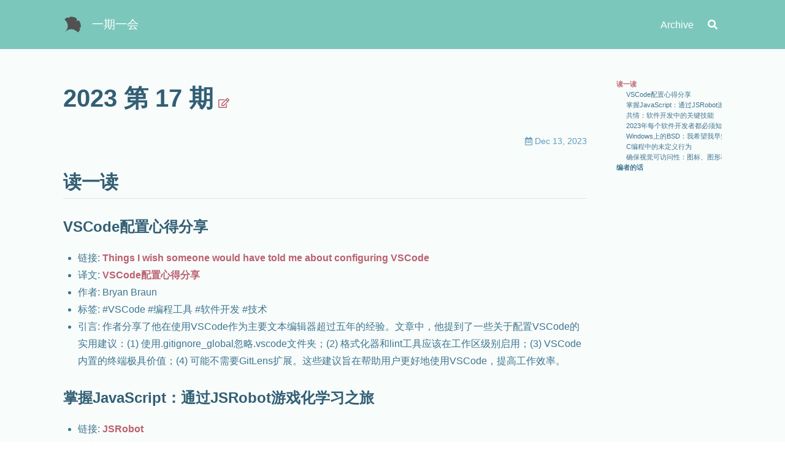

--- FILE ---
content_type: text/html; charset=utf-8
request_url: https://weekly.xlens.space/2023/12/13/volume17.html
body_size: 12253
content:
<!DOCTYPE html><html lang="en">
  <head><!-- Global site tag (gtag.js) - Google Analytics -->
	<script async src="https://www.googletagmanager.com/gtag/js?id=G-VE7TRM55E6"></script>
	<script src="https://cdn.staticfile.org/jquery/3.6.4/jquery.min.js"></script>
	<script>
		window.dataLayer = window.dataLayer || [];
		function gtag() { dataLayer.push(arguments); }
		gtag('js', new Date());

		gtag('config', 'G-VE7TRM55E6');
		


		// $(document).ready(function () {
		// 	$('a').bind('click', function () {
		// 		let url = $(this).attr('href');
		// 		// alert('click');
		// 		gtag('event', 'a_url', { 'event_name': "a_url", 'url': url });
		// 	});
		// });
	</script><meta charset="utf-8">
<meta http-equiv="X-UA-Compatible" content="IE=edge">
<meta name="viewport" content="width=device-width, initial-scale=1, user-scalable=no"><title>2023 第 17 期 - 一期一会</title>

<meta name="description" content="读一读VSCode配置心得分享  链接: Things I wish someone would have told me about configuring VSCode  译文: VSCode配置心得分享  作者: Bryan Braun  标签: #VSCode #编程工具 #软件开发 #技术  引言: 作...">
<link rel="canonical" href="https://weekly.xlens.space/2023/12/13/volume17.html"><link rel="alternate" type="application/rss+xml" title="一期一会" href="/feed.xml"><!-- start favicons snippet, use https://realfavicongenerator.net/ --><link rel="apple-touch-icon" sizes="180x180" href="/assets/apple-touch-icon.png"><link rel="icon" type="image/png" sizes="32x32" href="/assets/favicon-32x32.png"><link rel="icon" type="image/png" sizes="16x16" href="/assets/favicon-16x16.png"><link rel="manifest" href="/assets/site.webmanifest"><link rel="mask-icon" href="/assets/safari-pinned-tab.svg" color="#fc4d50"><link rel="shortcut icon" href="/assets/favicon.ico">

<meta name="msapplication-TileColor" content="#ffc40d"><meta name="msapplication-config" content="/assets/browserconfig.xml">

<meta name="theme-color" content="#ffffff">
<!-- end favicons snippet --><link rel="stylesheet" href="/assets/css/main.css"><link rel="stylesheet" href="https://cdn.bootcdn.net/ajax/libs/font-awesome/5.15.1/css/all.css" ><!-- start custom head snippets -->

<!-- end custom head snippets -->
<script>(function() {
  window.isArray = function(val) {
    return Object.prototype.toString.call(val) === '[object Array]';
  };
  window.isString = function(val) {
    return typeof val === 'string';
  };

  window.hasEvent = function(event) {
    return 'on'.concat(event) in window.document;
  };

  window.isOverallScroller = function(node) {
    return node === document.documentElement || node === document.body || node === window;
  };

  window.isFormElement = function(node) {
    var tagName = node.tagName;
    return tagName === 'INPUT' || tagName === 'SELECT' || tagName === 'TEXTAREA';
  };

  window.pageLoad = (function () {
    var loaded = false, cbs = [];
    window.addEventListener('load', function () {
      var i;
      loaded = true;
      if (cbs.length > 0) {
        for (i = 0; i < cbs.length; i++) {
          cbs[i]();
        }
      }
    });
    return {
      then: function(cb) {
        cb && (loaded ? cb() : (cbs.push(cb)));
      }
    };
  })();
})();
(function() {
  window.throttle = function(func, wait) {
    var args, result, thisArg, timeoutId, lastCalled = 0;

    function trailingCall() {
      lastCalled = new Date;
      timeoutId = null;
      result = func.apply(thisArg, args);
    }
    return function() {
      var now = new Date,
        remaining = wait - (now - lastCalled);

      args = arguments;
      thisArg = this;

      if (remaining <= 0) {
        clearTimeout(timeoutId);
        timeoutId = null;
        lastCalled = now;
        result = func.apply(thisArg, args);
      } else if (!timeoutId) {
        timeoutId = setTimeout(trailingCall, remaining);
      }
      return result;
    };
  };
})();
(function() {
  var Set = (function() {
    var add = function(item) {
      var i, data = this._data;
      for (i = 0; i < data.length; i++) {
        if (data[i] === item) {
          return;
        }
      }
      this.size ++;
      data.push(item);
      return data;
    };

    var Set = function(data) {
      this.size = 0;
      this._data = [];
      var i;
      if (data.length > 0) {
        for (i = 0; i < data.length; i++) {
          add.call(this, data[i]);
        }
      }
    };
    Set.prototype.add = add;
    Set.prototype.get = function(index) { return this._data[index]; };
    Set.prototype.has = function(item) {
      var i, data = this._data;
      for (i = 0; i < data.length; i++) {
        if (this.get(i) === item) {
          return true;
        }
      }
      return false;
    };
    Set.prototype.is = function(map) {
      if (map._data.length !== this._data.length) { return false; }
      var i, j, flag, tData = this._data, mData = map._data;
      for (i = 0; i < tData.length; i++) {
        for (flag = false, j = 0; j < mData.length; j++) {
          if (tData[i] === mData[j]) {
            flag = true;
            break;
          }
        }
        if (!flag) { return false; }
      }
      return true;
    };
    Set.prototype.values = function() {
      return this._data;
    };
    return Set;
  })();

  window.Lazyload = (function(doc) {
    var queue = {js: [], css: []}, sources = {js: {}, css: {}}, context = this;
    var createNode = function(name, attrs) {
      var node = doc.createElement(name), attr;
      for (attr in attrs) {
        if (attrs.hasOwnProperty(attr)) {
          node.setAttribute(attr, attrs[attr]);
        }
      }
      return node;
    };
    var end = function(type, url) {
      var s, q, qi, cbs, i, j, cur, val, flag;
      if (type === 'js' || type ==='css') {
        s = sources[type], q = queue[type];
        s[url] = true;
        for (i = 0; i < q.length; i++) {
          cur = q[i];
          if (cur.urls.has(url)) {
            qi = cur, val = qi.urls.values();
            qi && (cbs = qi.callbacks);
            for (flag = true, j = 0; j < val.length; j++) {
              cur = val[j];
              if (!s[cur]) {
                flag = false;
              }
            }
            if (flag && cbs && cbs.length > 0) {
              for (j = 0; j < cbs.length; j++) {
                cbs[j].call(context);
              }
              qi.load = true;
            }
          }
        }
      }
    };
    var load = function(type, urls, callback) {
      var s, q, qi, node, i, cur,
        _urls = typeof urls === 'string' ? new Set([urls]) : new Set(urls), val, url;
      if (type === 'js' || type ==='css') {
        s = sources[type], q = queue[type];
        for (i = 0; i < q.length; i++) {
          cur = q[i];
          if (_urls.is(cur.urls)) {
            qi = cur;
            break;
          }
        }
        val = _urls.values();
        if (qi) {
          callback && (qi.load || qi.callbacks.push(callback));
          callback && (qi.load && callback());
        } else {
          q.push({
            urls: _urls,
            callbacks: callback ? [callback] : [],
            load: false
          });
          for (i = 0; i < val.length; i++) {
            node = null, url = val[i];
            if (s[url] === undefined) {
              (type === 'js' ) && (node = createNode('script', { src: url }));
              (type === 'css') && (node = createNode('link', { rel: 'stylesheet', href: url }));
              if (node) {
                node.onload = (function(type, url) {
                  return function() {
                    end(type, url);
                  };
                })(type, url);
                (doc.head || doc.body).appendChild(node);
                s[url] = false;
              }
            }
          }
        }
      }
    };
    return {
      js: function(url, callback) {
        load('js', url, callback);
      },
      css: function(url, callback) {
        load('css', url, callback);
      }
    };
  })(this.document);
})();
</script><script>
  (function() {
    var TEXT_VARIABLES = {
      version: '2.2.6',
      sources: {
        font_awesome: 'https://cdn.bootcdn.net/ajax/libs/font-awesome/5.15.1/css/all.css',
        jquery: 'https://cdn.bootcss.com/jquery/3.1.1/jquery.min.js',
        leancloud_js_sdk: '//cdn.jsdelivr.net/npm/leancloud-storage@3.13.2/dist/av-min.js',
        chart: 'https://cdn.bootcss.com/Chart.js/2.7.2/Chart.bundle.min.js',
        gitalk: {
          js: 'https://cdn.bootcss.com/gitalk/1.2.2/gitalk.min.js',
          css: 'https://cdn.bootcss.com/gitalk/1.2.2/gitalk.min.css'
        },
        valine: 'https://unpkg.com/valine/dist/Valine.min.js',
        mathjax: 'https://cdn.bootcss.com/mathjax/2.7.4/MathJax.js?config=TeX-MML-AM_CHTML',
        mermaid: 'https://cdn.bootcss.com/mermaid/8.0.0-rc.8/mermaid.min.js'
      },
      site: {
        toc: {
          selectors: 'h1,h2,h3'
        }
      },
      paths: {
        search_js: '/assets/search.js'
      }
    };
    window.TEXT_VARIABLES = TEXT_VARIABLES;
  })();
</script>
</head>
  <body>
    <div class="root" data-is-touch="false">
      <div class="layout--page js-page-root"><div class="page__main js-page-main page__viewport has-aside cell cell--auto">

      <div class="page__main-inner"><div class="page__header d-print-none"><header class="header"><div class="main">
      <div class="header__title">
        <div class="header__brand"><svg version="1.1" xmlns="http://www.w3.org/2000/svg" xmlns:xlink="http://www.w3.org/1999/xlink" x="0px" y="0px"
	 width="24px" height="24px" viewBox="0 0 24 24">
<style type="text/css">
	.st0{fill:#515151;}
</style>
<path class="st0" d="M1.7,22.3c5.7-5.7,11.3-5.7,17,0c3.3-3.3,3.5-5.3,0.8-6c2.7,0.7,3.5-1.1,2.3-5.6s-3.3-5.2-6.3-2.1
	c3-3,2.3-5.2-2.1-6.3S7,1.8,7.7,4.6C7,1.8,5,2.1,1.7,5.3C7.3,11,7.3,16.7,1.7,22.3"/>
</svg>
<a title="为昨日布道，为明日寻径
" href="/">一期一会</a></div><button class="button button--secondary button--circle search-button js-search-toggle"><i class="fas fa-search"></i></button></div><nav class="navigation">
        <ul><li class="navigation__item"><a href="/archive.html">Archive</a></li><li><button class="button button--secondary button--circle search-button js-search-toggle"><i class="fas fa-search"></i></button></li></ul>
      </nav></div>
  </header>
</div><div class="page__content"><div class ="main"><div class="grid grid--reverse">

              <div class="col-aside d-print-none js-col-aside"><aside class="page__aside js-page-aside"><div class="toc-aside js-toc-root"></div>
</aside></div>

              <div class="col-main cell cell--auto"><!-- start custom main top snippet -->

<!-- end custom main top snippet -->
<article itemscope itemtype="http://schema.org/Article"><div class="article__header"><header><h1>2023 第 17 期</h1></header><span class="split-space">&nbsp;</span>
          <a class="edit-on-github"
            title="Edit on Github"
            href="https://github.com/xLensSpace/xlensspace.github.io/tree/master/_posts/2023-12-13-volume17.md">
            <i class="far fa-edit"></i></a></div><meta itemprop="headline" content="2023 第 17 期"><div class="article__info clearfix"><ul class="right-col menu"><li><i class="far fa-calendar-alt"></i> <span>Dec 13, 2023</span>
            </li></ul></div><meta itemprop="author" content="xLensSpace"/><meta itemprop="datePublished" content="2023-12-13T00:00:00+00:00"><div class="js-article-content"><div class="layout--article"><!-- start custom article top snippet -->

<!-- end custom article top snippet -->
<div class="article__content" itemprop="articleBody"><h2 id="读一读">读一读</h2>

<h3 id="vscode配置心得分享">VSCode配置心得分享</h3>

<ul>
  <li>链接: <a href="https://www.bryanbraun.com/2023/08/10/things-i-wish-someone-would-have-told-me-about-configuring-vscode/">Things I wish someone would have told me about configuring VSCode</a></li>
  <li>译文: <a href="https://endermio.notion.site/VSCode-0f7b076c685746659fe159000568fc16">VSCode配置心得分享</a></li>
  <li>作者: Bryan Braun</li>
  <li>标签: #VSCode #编程工具 #软件开发 #技术</li>
  <li>引言: 作者分享了他在使用VSCode作为主要文本编辑器超过五年的经验。文章中，他提到了一些关于配置VSCode的实用建议：(1) 使用.gitignore_global忽略.vscode文件夹；(2) 格式化器和lint工具应该在工作区级别启用；(3) VSCode内置的终端极具价值；(4) 可能不需要GitLens扩展。这些建议旨在帮助用户更好地使用VSCode，提高工作效率。</li>
</ul>

<h3 id="掌握javascript通过jsrobot游戏化学习之旅">掌握JavaScript：通过JSRobot游戏化学习之旅</h3>

<ul>
  <li>链接: <a href="https://lab.reaal.me/jsrobot/">JSRobot</a></li>
  <li>作者: -</li>
  <li>标签: #JavaScript #编程游戏 #教育 #技术应用</li>
  <li>引言: JSRobot是一个以JavaScript编程为核心的在线平台游戏。在这个游戏中，玩家通过编写JavaScript代码来控制一个机器人，收集硬币，避免障碍，并最终到达旗帜。这个游戏为初学者和希望提高JavaScript技能的玩家提供了一个有趣且富有挑战性的学习环境。JSRobot将编程学习与游戏化相结合，使得学习编程更加互动和有趣。通过解决谜谛和完成不同级别的挑战，玩家不仅可以提升他们的编程技能，还能深入理解JavaScript语言的应用。</li>
</ul>

<h3 id="共情软件开发中的关键技能">共情：软件开发中的关键技能</h3>

<ul>
  <li>链接: <a href="https://digma.ai/blog/the-empathetic-developer/">The Empathetic Developer</a></li>
  <li>译文: <a href="https://endermio.notion.site/541546840e1d4c86b935196cb5f0b2bf">共情：软件开发中的关键技能</a></li>
  <li>作者: -</li>
  <li>标签: #软件开发 #团队合作 #沟通技能 #同理心 #软件工程</li>
  <li>引言: 在当今技术远速发展的世界里，成为一名优秀的软件开发者不仅仅需要技术技能。本文中，作者强调了共情能力在软件开发中的重要性。共情不仅是一种软技能，更是将开发者从优秀推向博越的关键因素。本文探讨了如何通过有效沟通、团队合作、指导初级开发者以及理解客户需求等方面，利用共情能力提高团队效率和产品质量。此外，文章还讨论了对自我共情的重要性，以及如何通过自我理解和关怀来促进个人成长和福神。</li>
</ul>

<h3 id="2023年每个软件开发者都必须知道的关于unicode的基本知识">2023年每个软件开发者都必须知道的关于Unicode的基本知识</h3>

<ul>
  <li>链接: <a href="https://blog.xinshijiededa.men/unicode/">The Absolute Minimum Every Software Developer Must Know About Unicode in 2023 (Still No Excuses!)</a></li>
  <li>作者: Nikita</li>
  <li>标签: #Unicode #软件开发 #技术</li>
  <li>引言: Unicode是一种施用于一体化所有人类语言，包括历史上的和现代的，并使其能在计算机上使用的标准。本文介绍了在2023年每个软件开发者必须知道的关于Unicode的基本知识。文章引用了多例子来说明这些知识的重要性，包括Unicode的使用、字符编码的原理及其在软件开发中的应用。作者强调，在当今的世界，理解这些基本知识是每位开发者的必备技能。</li>
</ul>

<h3 id="windows上的bsd我希望我早知道的东西">Windows上的BSD：我希望我早知道的东西</h3>

<ul>
  <li>链接: <a href="https://virtuallyfun.com/2023/12/08/bsd-on-windows-things-i-wish-i-knew-existed/">BSD on Windows: Things I wish I knew existed</a></li>
  <li>译文: <a href="https://endermio.notion.site/Windows-BSD-cc92f0a3bf644764929776e70bba25e1">Windows上的BSD：我希望我早知道的东西</a></li>
  <li>作者: neozeed</li>
  <li>标签: #技术 #软件开发 #编码</li>
  <li>引言: 本文介绍了作者在1995年的经历，以及他首次接触到Windows上的BSD（BOW）的情形。作者描述了BOW的特性，比如它是一款混合16/32位应用程序，最初用于Windows 3.1，并在后来为Windows 95更新了1.5版本。文章还探讨了BOW的一些局限性，如内存管理问题、文件名问题，以及在不同模拟器和操作系统上的运行表现。文章以作者对BOW作为桥接产品潜力的反思结束，提出如果当时知道BOW的存在，他肯定会推广它。</li>
</ul>

<h3 id="c编程中的未定义行为">C编程中的未定义行为</h3>

<ul>
  <li>链接: <a href="https://blog.llvm.org/2011/05/what-every-c-programmer-should-know.html">What Every C Programmer Should Know About Undefined Behavior #1/3</a></li>
  <li>译文: <a href="https://endermio.notion.site/C-1-3-7f69218e135e4c0bb357cf096bc40b2e">C编程中的未定义行为</a></li>
  <li>作者: Chris Lattner</li>
  <li>标签: #LLVM #C语言 #未定义行为 #编程 #技术</li>
  <li>引言: 本文细述了C编程语言中的未定义行为，并推测其对LLVM编译器的影响。作者提供了例子，说明了未定义行为如何能够优化编译器性能，并进一步讨论了其在其他编程语言中的应用。文章提供了深入的技术分析，并对语言设计和编译器性能的性质进行了探讨。</li>
</ul>

<h3 id="确保视觉可访问性图标图形和符号">确保视觉可访问性：图标、图形和符号</h3>

<ul>
  <li>链接: <a href="https://www.createwithswift.com/ensure-visual-accessibility-glyphs-icons-and-symbols/">Ensure Visual Accessibility: Glyphs, Icons and Shapes</a></li>
  <li>译文: <a href="https://endermio.notion.site/ffe0313f18b946b3ad75b873089c21f4">确保视觉可访问性：图标、图形和符号</a></li>
  <li>作者: Domenico De Luca</li>
  <li>标签: #UI #设计 #可访问性 #技术</li>
  <li>引言: 作者探讨了在应用程序UI设计中如何正确使用视觉元素，同时确保其可访问性。文章强调了图形、符号和图标在传达信息、指导行动和塑造我们的感知中的重要性。作者还详细讲述了如何使这些视觉元素既直观又包容，特别是对于视觉或认知障碍的用户。强调了设计简洁明了的图标、保持一致性以及色彩对比度等关键因素，以确保所有用户都能轻松识别和理解这些视觉元素。</li>
</ul>

<hr />

<h2 id="编者的话">编者的话</h2>

<p>GPTs 确确实实地提高了编者在期刊工作中的效率。伴随着效率的提升，「一期一会」也将逐渐尝试提高每期文章数目与更新频率，并且提供英语文章的翻译，各位读者敬请期待。</p>

<p>另外，大家充值了 ChatGPT Plus 吗，是否对有关构建 GPTs  的文章感兴趣？</p>

<p>十分感谢大家的支持！</p>
</div><section class="article__sharing d-print-none"></section><div class="d-print-none"><footer class="article__footer"><meta itemprop="dateModified" content="2023-12-13T00:00:00+00:00"><!-- start custom article footer snippet -->

<!-- end custom article footer snippet -->
</footer>
<div class="article__section-navigator clearfix"><div class="previous"><span>PREVIOUS</span><a href="/2023/12/01/volume16.html">2023 第 16 期</a></div><div class="next"><span>NEXT</span><a href="/2023/12/26/volume18.html">2023 第 18 期</a></div></div></div>

</div>

<script>(function() {
  var SOURCES = window.TEXT_VARIABLES.sources;
  window.Lazyload.js(SOURCES.jquery, function() {
    $(function() {
      var $this ,$scroll;
      var $articleContent = $('.js-article-content');
      var hasSidebar = $('.js-page-root').hasClass('layout--page--sidebar');
      var scroll = hasSidebar ? '.js-page-main' : 'html, body';
      $scroll = $(scroll);

      $articleContent.find('.highlight').each(function() {
        $this = $(this);
        $this.attr('data-lang', $this.find('code').attr('data-lang'));
      });
      $articleContent.find('h1[id], h2[id], h3[id], h4[id], h5[id], h6[id]').each(function() {
        $this = $(this);
        $this.append($('<a class="anchor d-print-none" aria-hidden="true"></a>').html('<i class="fas fa-anchor"></i>'));
      });
      $articleContent.on('click', '.anchor', function() {
        $scroll.scrollToAnchor('#' + $(this).parent().attr('id'), 400);
      });
    });
  });
})();
</script>
</div></article><!-- start custom main bottom snippet -->

<!-- end custom main bottom snippet -->
</div>
            </div></div></div><div class="page__footer d-print-none">
<footer class="footer py-4 js-page-footer">
  <div class="main"><div itemscope itemtype="http://schema.org/Organization">
      <meta itemprop="name" content="xLensSpace"><meta itemprop="url" content="/"><meta itemprop="description" content="I am an amazing person."><div class="footer__author-links"><div class="author-links">
  <ul class="menu menu--nowrap menu--inline"></ul>
</div>
</div>
    </div><div class="site-info mt-2">
      <div>一期一会 2023,
        Powered by <a title="Jekyll is a simple, blog-aware, static site generator." href="http://jekyllrb.com/">Jekyll</a> & <a
        title="TeXt is a super customizable Jekyll theme." href="https://github.com/kitian616/jekyll-TeXt-theme">TeXt Theme</a>.
      </div>
      <a href="https://weekly.xlens.space/feed.xml">RSS订阅</a>
    </div>
  </div>
</footer>
</div></div>
    </div><script>(function() {
  var SOURCES = window.TEXT_VARIABLES.sources;
  window.Lazyload.js(SOURCES.jquery, function() {
    var $body = $('body'), $window = $(window);
    var $pageRoot = $('.js-page-root'), $pageMain = $('.js-page-main');
    var activeCount = 0;
    function modal(options) {
      var $root = this, visible, onChange, hideWhenWindowScroll = false;
      var scrollTop;
      function setOptions(options) {
        var _options = options || {};
        visible = _options.initialVisible === undefined ? false : show;
        onChange = _options.onChange;
        hideWhenWindowScroll = _options.hideWhenWindowScroll;
      }
      function init() {
        setState(visible);
      }
      function setState(isShow) {
        if (isShow === visible) {
          return;
        }
        visible = isShow;
        if (visible) {
          activeCount++;
          scrollTop = $(window).scrollTop() || $pageMain.scrollTop();
          $root.addClass('modal--show');
          $pageMain.scrollTop(scrollTop);
          activeCount === 1 && ($pageRoot.addClass('show-modal'), $body.addClass('of-hidden'));
          hideWhenWindowScroll && window.hasEvent('touchstart') && $window.on('scroll', hide);
          $window.on('keyup', handleKeyup);
        } else {
          activeCount > 0 && activeCount--;
          $root.removeClass('modal--show');
          $window.scrollTop(scrollTop);
          activeCount === 0 && ($pageRoot.removeClass('show-modal'), $body.removeClass('of-hidden'));
          hideWhenWindowScroll && window.hasEvent('touchstart') && $window.off('scroll', hide);
          $window.off('keyup', handleKeyup);
        }
        onChange && onChange(visible);
      }
      function show() {
        setState(true);
      }
      function hide() {
        setState(false);
      }
      function handleKeyup(e) {
        // Char Code: 27  ESC
        if (e.which ===  27) {
          hide();
        }
      }
      setOptions(options);
      init();
      return {
        show: show,
        hide: hide,
        $el: $root
      };
    }
    $.fn.modal = modal;
  });
})();
</script><div class="modal modal--overflow page__search-modal d-print-none js-page-search-modal"><script>
(function () {
  var SOURCES = window.TEXT_VARIABLES.sources;
  window.Lazyload.js(SOURCES.jquery, function() {
    // search panel
    var search = (window.search || (window.search = {}));
    var useDefaultSearchBox = window.useDefaultSearchBox === undefined ?
      true : window.useDefaultSearchBox ;

    var $searchModal = $('.js-page-search-modal');
    var $searchToggle = $('.js-search-toggle');
    var searchModal = $searchModal.modal({ onChange: handleModalChange, hideWhenWindowScroll: true });
    var modalVisible = false;
    search.searchModal = searchModal;

    var $searchBox = null;
    var $searchInput = null;
    var $searchClear = null;

    function getModalVisible() {
      return modalVisible;
    }
    search.getModalVisible = getModalVisible;

    function handleModalChange(visible) {
      modalVisible = visible;
      if (visible) {
        search.onShow && search.onShow();
        useDefaultSearchBox && $searchInput[0] && $searchInput[0].focus();
      } else {
        search.onShow && search.onHide();
        useDefaultSearchBox && $searchInput[0] && $searchInput[0].blur();
        setTimeout(function() {
          useDefaultSearchBox && ($searchInput.val(''), $searchBox.removeClass('not-empty'));
          search.clear && search.clear();
          window.pageAsideAffix && window.pageAsideAffix.refresh();
        }, 400);
      }
    }

    $searchToggle.on('click', function() {
      modalVisible ? searchModal.hide() : searchModal.show();
    });
    // Char Code: 83  S, 191 /
    $(window).on('keyup', function(e) {
      if (!modalVisible && !window.isFormElement(e.target || e.srcElement) && (e.which === 83 || e.which === 191)) {
        modalVisible || searchModal.show();
      }
    });

    if (useDefaultSearchBox) {
      $searchBox = $('.js-search-box');
      $searchInput = $searchBox.children('input');
      $searchClear = $searchBox.children('.js-icon-clear');
      search.getSearchInput = function() {
        return $searchInput.get(0);
      };
      search.getVal = function() {
        return $searchInput.val();
      };
      search.setVal = function(val) {
        $searchInput.val(val);
      };

      $searchInput.on('focus', function() {
        $(this).addClass('focus');
      });
      $searchInput.on('blur', function() {
        $(this).removeClass('focus');
      });
      $searchInput.on('input', window.throttle(function() {
        var val = $(this).val();
        if (val === '' || typeof val !== 'string') {
          search.clear && search.clear();
        } else {
          $searchBox.addClass('not-empty');
          search.onInputNotEmpty && search.onInputNotEmpty(val);
        }
      }, 400));
      $searchClear.on('click', function() {
        $searchInput.val(''); $searchBox.removeClass('not-empty');
        search.clear && search.clear();
      });
    }
  });
})();
</script><div class="search search--dark">
  <div class="main">
    <div class="search__header">Search</div>
    <div class="search-bar">
      <div class="search-box js-search-box">
        <div class="search-box__icon-search"><i class="fas fa-search"></i></div>
        <input type="text" />
        <div class="search-box__icon-clear js-icon-clear">
          <a><i class="fas fa-times"></i></a>
        </div>
      </div>
      <button class="button button--theme-dark button--pill search__cancel js-search-toggle">
        Cancel</button>
    </div>
    <div class="search-result js-search-result"></div>
  </div>
</div>
<script>var SOURCES = window.TEXT_VARIABLES.sources;
var PAHTS = window.TEXT_VARIABLES.paths;
window.Lazyload.js([SOURCES.jquery, PAHTS.search_js], function() {
  var search = (window.search || (window.search = {}));
  var searchData = window.TEXT_SEARCH_DATA || {};

  function memorize(f) {
    var cache = {};
    return function () {
      var key = Array.prototype.join.call(arguments, ',');
      if (key in cache) return cache[key];
      else return cache[key] = f.apply(this, arguments);
    };
  }

  /// search
  function searchByQuery(query) {
    var i, j, key, keys, cur, _title, result = {};
    keys = Object.keys(searchData);
    for (i = 0; i < keys.length; i++) {
      key = keys[i];
      for (j = 0; j < searchData[key].length; j++) {
        cur = searchData[key][j], _title = cur.title;
        if ((result[key] === undefined || result[key] && result[key].length < 4 )
          && _title.toLowerCase().indexOf(query.toLowerCase()) >= 0) {
          if (result[key] === undefined) {
            result[key] = [];
          }
          result[key].push(cur);
        }
      }
    }
    return result;
  }

  var renderHeader = memorize(function(header) {
    return $('<p class="search-result__header">' + header + '</p>');
  });

  var renderItem = function(index, title, url) {
    return $('<li class="search-result__item" data-index="' + index + '"><a class="button" href="' + url + '">' + title + '</a></li>');
  };

  function render(data) {
    if (!data) { return null; }
    var $root = $('<ul></ul>'), i, j, key, keys, cur, itemIndex = 0;
    keys = Object.keys(data);
    for (i = 0; i < keys.length; i++) {
      key = keys[i];
      $root.append(renderHeader(key));
      for (j = 0; j < data[key].length; j++) {
        cur = data[key][j];
        $root.append(renderItem(itemIndex++, cur.title, cur.url));
      }
    }
    return $root;
  }

  // search box
  var $result = $('.js-search-result'), $resultItems;
  var lastActiveIndex, activeIndex;

  function clear() {
    $result.html(null);
    $resultItems = $('.search-result__item'); activeIndex = 0;
  }
  function onInputNotEmpty(val) {
    $result.html(render(searchByQuery(val)));
    $resultItems = $('.search-result__item'); activeIndex = 0;
    $resultItems.eq(0).addClass('active');
  }

  search.clear = clear;
  search.onInputNotEmpty = onInputNotEmpty;

  function updateResultItems() {
    lastActiveIndex >= 0 && $resultItems.eq(lastActiveIndex).removeClass('active');
    activeIndex >= 0 && $resultItems.eq(activeIndex).addClass('active');
  }

  function moveActiveIndex(direction) {
    var itemsCount = $resultItems ? $resultItems.length : 0;
    if (itemsCount > 1) {
      lastActiveIndex = activeIndex;
      if (direction === 'up') {
        activeIndex = (activeIndex - 1 + itemsCount) % itemsCount;
      } else if (direction === 'down') {
        activeIndex = (activeIndex + 1 + itemsCount) % itemsCount;
      }
      updateResultItems();
    }
  }

  // Char Code: 13  Enter, 37  ⬅, 38  ⬆, 39  ➡, 40  ⬇
  $(window).on('keyup', function(e) {
    var modalVisible = search.getModalVisible && search.getModalVisible();
    if (modalVisible) {
      if (e.which === 38) {
        modalVisible && moveActiveIndex('up');
      } else if (e.which === 40) {
        modalVisible && moveActiveIndex('down');
      } else if (e.which === 13) {
        modalVisible && $resultItems && activeIndex >= 0 && $resultItems.eq(activeIndex).children('a')[0].click();
      }
    }
  });

  $result.on('mouseover', '.search-result__item > a', function() {
    var itemIndex = $(this).parent().data('index');
    itemIndex >= 0 && (lastActiveIndex = activeIndex, activeIndex = itemIndex, updateResultItems());
  });
});
</script>
</div></div>


<script>(function() {
  var SOURCES = window.TEXT_VARIABLES.sources;
  window.Lazyload.js(SOURCES.jquery, function() {
    function scrollToAnchor(anchor, duration, callback) {
      var $root = this;
      $root.animate({ scrollTop: $(anchor).position().top }, duration, function() {
        window.history.replaceState(null, '', window.location.href.split('#')[0] + anchor);
        callback && callback();
      });
    }
    $.fn.scrollToAnchor = scrollToAnchor;
  });
})();
(function() {
  var SOURCES = window.TEXT_VARIABLES.sources;
  window.Lazyload.js(SOURCES.jquery, function() {
    function affix(options) {
      var $root = this, $window = $(window), $scrollTarget, $scroll,
        offsetBottom = 0, scrollTarget = window, scroll = window.document, disabled = false, isOverallScroller = true,
        rootTop, rootLeft, rootHeight, scrollBottom, rootBottomTop,
        hasInit = false, curState;

      function setOptions(options) {
        var _options = options || {};
        _options.offsetBottom && (offsetBottom = _options.offsetBottom);
        _options.scrollTarget && (scrollTarget = _options.scrollTarget);
        _options.scroll && (scroll = _options.scroll);
        _options.disabled !== undefined && (disabled = _options.disabled);
        $scrollTarget = $(scrollTarget);
        isOverallScroller = window.isOverallScroller($scrollTarget[0]);
        $scroll = $(scroll);
      }
      function preCalc() {
        top();
        rootHeight = $root.outerHeight();
        rootTop = $root.offset().top + (isOverallScroller ? 0 :  $scrollTarget.scrollTop());
        rootLeft = $root.offset().left;
      }
      function calc(needPreCalc) {
        needPreCalc && preCalc();
        scrollBottom = $scroll.outerHeight() - offsetBottom - rootHeight;
        rootBottomTop = scrollBottom - rootTop;
      }
      function top() {
        if (curState !== 'top') {
          $root.removeClass('fixed').css({
            left: 0,
            top: 0
          });
          curState = 'top';
        }
      }
      function fixed() {
        if (curState !== 'fixed') {
          $root.addClass('fixed').css({
            left: rootLeft + 'px',
            top: 0
          });
          curState = 'fixed';
        }
      }
      function bottom() {
        if (curState !== 'bottom') {
          $root.removeClass('fixed').css({
            left: 0,
            top: rootBottomTop + 'px'
          });
          curState = 'bottom';
        }
      }
      function setState() {
        var scrollTop = $scrollTarget.scrollTop();
        if (scrollTop >= rootTop && scrollTop <= scrollBottom) {
          fixed();
        } else if (scrollTop < rootTop) {
          top();
        } else {
          bottom();
        }
      }
      function init() {
        if(!hasInit) {
          var interval, timeout;
          calc(true); setState();
          // run calc every 100 millisecond
          interval = setInterval(function() {
            calc();
          }, 100);
          timeout = setTimeout(function() {
            clearInterval(interval);
          }, 45000);
          window.pageLoad.then(function() {
            setTimeout(function() {
              clearInterval(interval);
              clearTimeout(timeout);
            }, 3000);
          });
          $scrollTarget.on('scroll', function() {
            disabled || setState();
          });
          $window.on('resize', function() {
            disabled || (calc(true), setState());
          });
          hasInit = true;
        }
      }

      setOptions(options);
      if (!disabled) {
        init();
      }
      $window.on('resize', window.throttle(function() {
        init();
      }, 200));
      return {
        setOptions: setOptions,
        refresh: function() {
          calc(true, { animation: false }); setState();
        }
      };
    }
    $.fn.affix = affix;
  });
})();
(function() {
  var SOURCES = window.TEXT_VARIABLES.sources;
  window.Lazyload.js(SOURCES.jquery, function() {
    function toc(options) {
      var $root = this, $window = $(window), $scrollTarget, $scroller, $tocUl = $('<ul class="toc toc--ellipsis"></ul>'), $tocLi, $headings, $activeLast, $activeCur,
        selectors = 'h1,h2,h3', container = 'body', scrollTarget = window, scroller = 'html, body', disabled = false,
        headingsPos, scrolling = false, hasRendered = false, hasInit = false;

      function setOptions(options) {
        var _options = options || {};
        _options.selectors && (selectors = _options.selectors);
        _options.container && (container = _options.container);
        _options.scrollTarget && (scrollTarget = _options.scrollTarget);
        _options.scroller && (scroller = _options.scroller);
        _options.disabled !== undefined && (disabled = _options.disabled);
        $headings = $(container).find(selectors).filter('[id]');
        $scrollTarget = $(scrollTarget);
        $scroller = $(scroller);
      }
      function calc() {
        headingsPos = [];
        $headings.each(function() {
          headingsPos.push(Math.floor($(this).position().top));
        });
      }
      function setState(element, disabled) {
        var scrollTop = $scrollTarget.scrollTop(), i;
        if (disabled || !headingsPos || headingsPos.length < 1) { return; }
        if (element) {
          $activeCur = element;
        } else {
          for (i = 0; i < headingsPos.length; i++) {
            if (scrollTop >= headingsPos[i]) {
              $activeCur = $tocLi.eq(i);
            } else {
              $activeCur || ($activeCur = $tocLi.eq(i));
              break;
            }
          }
        }
        $activeLast && $activeLast.removeClass('active');
        ($activeLast = $activeCur).addClass('active');
      }
      function render() {
        if(!hasRendered) {
          $root.append($tocUl);
          $headings.each(function() {
            var $this = $(this);
            $tocUl.append($('<li></li>').addClass('toc-' + $this.prop('tagName').toLowerCase())
              .append($('<a></a>').text($this.text()).attr('href', '#' + $this.prop('id'))));
          });
          $tocLi = $tocUl.children('li');
          $tocUl.on('click', 'a', function(e) {
            e.preventDefault();
            var $this = $(this);
            scrolling = true;
            setState($this.parent());
            $scroller.scrollToAnchor($this.attr('href'), 400, function() {
              scrolling = false;
            });
          });
        }
        hasRendered = true;
      }
      function init() {
        var interval, timeout;
        if(!hasInit) {
          render(); calc(); setState(null, scrolling);
          // run calc every 100 millisecond
          interval = setInterval(function() {
            calc();
          }, 100);
          timeout = setTimeout(function() {
            clearInterval(interval);
          }, 45000);
          window.pageLoad.then(function() {
            setTimeout(function() {
              clearInterval(interval);
              clearTimeout(timeout);
            }, 3000);
          });
          $scrollTarget.on('scroll', function() {
            disabled || setState(null, scrolling);
          });
          $window.on('resize', window.throttle(function() {
            if (!disabled) {
              render(); calc(); setState(null, scrolling);
            }
          }, 100));
        }
        hasInit = true;
      }

      setOptions(options);
      if (!disabled) {
        init();
      }
      $window.on('resize', window.throttle(function() {
        init();
      }, 200));
      return {
        setOptions: setOptions
      };
    }
    $.fn.toc = toc;
  });
})();
/*(function () {

})();*/
</script><script>
  /* toc must before affix, since affix need to konw toc' height. */(function() {
  var SOURCES = window.TEXT_VARIABLES.sources;
  var TOC_SELECTOR = window.TEXT_VARIABLES.site.toc.selectors;
  window.Lazyload.js(SOURCES.jquery, function() {
    var $window = $(window);
    var $articleContent = $('.js-article-content');
    var $tocRoot = $('.js-toc-root'), $col2 = $('.js-col-aside');
    var toc;
    var tocDisabled = false;
    var hasSidebar = $('.js-page-root').hasClass('layout--page--sidebar');
    var hasToc = $articleContent.find(TOC_SELECTOR).length > 0;

    function disabled() {
      return $col2.css('display') === 'none' || !hasToc;
    }

    tocDisabled = disabled();

    toc = $tocRoot.toc({
      selectors: TOC_SELECTOR,
      container: $articleContent,
      scrollTarget: hasSidebar ? '.js-page-main' : null,
      scroller: hasSidebar ? '.js-page-main' : null,
      disabled: tocDisabled
    });

    $window.on('resize', window.throttle(function() {
      tocDisabled = disabled();
      toc && toc.setOptions({
        disabled: tocDisabled
      });
    }, 100));

  });
})();
(function() {
  var SOURCES = window.TEXT_VARIABLES.sources;
  window.Lazyload.js(SOURCES.jquery, function() {
    var $window = $(window), $pageFooter = $('.js-page-footer');
    var $pageAside = $('.js-page-aside');
    var affix;
    var tocDisabled = false;
    var hasSidebar = $('.js-page-root').hasClass('layout--page--sidebar');

    affix = $pageAside.affix({
      offsetBottom: $pageFooter.outerHeight(),
      scrollTarget: hasSidebar ? '.js-page-main' : null,
      scroller: hasSidebar ? '.js-page-main' : null,
      scroll: hasSidebar ? $('.js-page-main').children() : null,
      disabled: tocDisabled
    });

    $window.on('resize', window.throttle(function() {
      affix && affix.setOptions({
        disabled: tocDisabled
      });
    }, 100));

    window.pageAsideAffix = affix;
  });
})();
</script>
    </div>
    <script>(function () {
  var $root = document.getElementsByClassName('root')[0];
  if (window.hasEvent('touchstart')) {
    $root.dataset.isTouch = true;
    document.addEventListener('touchstart', function(){}, false);
  }
})();
</script>
  </body>
</html>



--- FILE ---
content_type: text/css; charset=utf-8
request_url: https://weekly.xlens.space/assets/css/main.css
body_size: 18019
content:
figure.highlight::before {
  color: #8e908c !important;
  background-color: #f7f7f7 !important;
}

pre.lineno {
  color: #8e908c !important;
}

.highlight > pre {
  color: #4d4d4c;
  background-color: #f7f7f7 !important;
  /* Comment */
  /* Error */
  /* Keyword */
  /* Literal */
  /* Name */
  /* Operator */
  /* Punctuation */
  /* Comment.Multiline */
  /* Comment.Preproc */
  /* Comment.Single */
  /* Comment.Special */
  /* Generic.Deleted */
  /* Generic.Emph */
  /* Generic.Heading */
  /* Generic.Inserted */
  /* Generic.Prompt */
  /* Generic.Strong */
  /* Generic.Subheading */
  /* Keyword.Constant */
  /* Keyword.Declaration */
  /* Keyword.Namespace */
  /* Keyword.Pseudo */
  /* Keyword.Reserved */
  /* Keyword.Type */
  /* Literal.Date */
  /* Literal.Number */
  /* Literal.String */
  /* Name.Attribute */
  /* Name.Builtin */
  /* Name.Class */
  /* Name.Constant */
  /* Name.Decorator */
  /* Name.Entity */
  /* Name.Exception */
  /* Name.Function */
  /* Name.Label */
  /* Name.Namespace */
  /* Name.Other */
  /* Name.Property */
  /* Name.Tag */
  /* Name.Variable */
  /* Operator.Word */
  /* Text.Whitespace */
  /* Literal.Number.Float */
  /* Literal.Number.Hex */
  /* Literal.Number.Integer */
  /* Literal.Number.Oct */
  /* Literal.String.Backtick */
  /* Literal.String.Char */
  /* Literal.String.Doc */
  /* Literal.String.Double */
  /* Literal.String.Escape */
  /* Literal.String.Heredoc */
  /* Literal.String.Interpol */
  /* Literal.String.Other */
  /* Literal.String.Regex */
  /* Literal.String.Single */
  /* Literal.String.Symbol */
  /* Name.Builtin.Pseudo */
  /* Name.Variable.Class */
  /* Name.Variable.Global */
  /* Name.Variable.Instance */
  /* Literal.Number.Integer.Long */
}
.highlight > pre .c {
  color: #8e908c;
}
.highlight > pre .err {
  color: #c82829;
}
.highlight > pre .k {
  color: #8959a8;
}
.highlight > pre .l {
  color: #f5871f;
}
.highlight > pre .n {
  color: #4d4d4c;
}
.highlight > pre .o {
  color: #3e999f;
}
.highlight > pre .p {
  color: #4d4d4c;
}
.highlight > pre .cm {
  color: #8e908c;
}
.highlight > pre .cp {
  color: #8e908c;
}
.highlight > pre .c1 {
  color: #8e908c;
}
.highlight > pre .cs {
  color: #8e908c;
}
.highlight > pre .gd {
  color: #c82829;
}
.highlight > pre .ge {
  font-style: italic;
}
.highlight > pre .gh {
  font-weight: bold;
  color: #4d4d4c;
}
.highlight > pre .gi {
  color: #718c00;
}
.highlight > pre .gp {
  font-weight: bold;
  color: #8e908c;
}
.highlight > pre .gs {
  font-weight: bold;
}
.highlight > pre .gu {
  font-weight: bold;
  color: #3e999f;
}
.highlight > pre .kc {
  color: #8959a8;
}
.highlight > pre .kd {
  color: #8959a8;
}
.highlight > pre .kn {
  color: #3e999f;
}
.highlight > pre .kp {
  color: #8959a8;
}
.highlight > pre .kr {
  color: #8959a8;
}
.highlight > pre .kt {
  color: #eab700;
}
.highlight > pre .ld {
  color: #718c00;
}
.highlight > pre .m {
  color: #f5871f;
}
.highlight > pre .s {
  color: #718c00;
}
.highlight > pre .na {
  color: #4271ae;
}
.highlight > pre .nb {
  color: #4d4d4c;
}
.highlight > pre .nc {
  color: #eab700;
}
.highlight > pre .no {
  color: #c82829;
}
.highlight > pre .nd {
  color: #3e999f;
}
.highlight > pre .ni {
  color: #4d4d4c;
}
.highlight > pre .ne {
  color: #c82829;
}
.highlight > pre .nf {
  color: #4271ae;
}
.highlight > pre .nl {
  color: #4d4d4c;
}
.highlight > pre .nn {
  color: #eab700;
}
.highlight > pre .nx {
  color: #4271ae;
}
.highlight > pre .py {
  color: #4d4d4c;
}
.highlight > pre .nt {
  color: #3e999f;
}
.highlight > pre .nv {
  color: #c82829;
}
.highlight > pre .ow {
  color: #3e999f;
}
.highlight > pre .w {
  color: #4d4d4c;
}
.highlight > pre .mf {
  color: #f5871f;
}
.highlight > pre .mh {
  color: #f5871f;
}
.highlight > pre .mi {
  color: #f5871f;
}
.highlight > pre .mo {
  color: #f5871f;
}
.highlight > pre .sb {
  color: #718c00;
}
.highlight > pre .sc {
  color: #4d4d4c;
}
.highlight > pre .sd {
  color: #8e908c;
}
.highlight > pre .s2 {
  color: #718c00;
}
.highlight > pre .se {
  color: #f5871f;
}
.highlight > pre .sh {
  color: #718c00;
}
.highlight > pre .si {
  color: #f5871f;
}
.highlight > pre .sx {
  color: #718c00;
}
.highlight > pre .sr {
  color: #718c00;
}
.highlight > pre .s1 {
  color: #718c00;
}
.highlight > pre .ss {
  color: #718c00;
}
.highlight > pre .bp {
  color: #4d4d4c;
}
.highlight > pre .vc {
  color: #c82829;
}
.highlight > pre .vg {
  color: #c82829;
}
.highlight > pre .vi {
  color: #c82829;
}
.highlight > pre .il {
  color: #f5871f;
}

/* stylelint-disable at-rule-name-space-after, at-rule-semicolon-space-before  */
.clearfix::after {
  display: table;
  clear: both;
  content: "";
}

.left {
  float: left;
}

.right {
  float: right;
}

@media (min-width: 0) {
  .d-none {
    display: none !important;
  }
}
@media (min-width: 500px) {
  .d-md-none {
    display: none !important;
  }
}
@media (min-width: 1024px) {
  .d-lg-none {
    display: none !important;
  }
}
@media print {
  .d-print-none, .extensions {
    display: none !important;
  }
}

.horizontal-rules::before {
  display: block;
  font-size: 1.9rem;
  color: #619dbb;
  text-align: center;
  letter-spacing: 1.5rem;
  content: "...";
}

.text--light, .header--light, .hero--light, .card__image > .overlay--light {
  color: #3e758f;
}
.text--light h1, .header--light h1, .hero--light h1, .card__image > .overlay--light h1, .text--light h2, .header--light h2, .hero--light h2, .card__image > .overlay--light h2, .text--light h3, .header--light h3, .hero--light h3, .card__image > .overlay--light h3 {
  color: #325f74;
}
.text--light h4, .header--light h4, .hero--light h4, .card__image > .overlay--light h4, .text--light h5, .header--light h5, .hero--light h5, .card__image > .overlay--light h5 {
  color: #3e758f;
}
.text--light h6, .header--light h6, .hero--light h6, .card__image > .overlay--light h6 {
  color: #619dbb;
}
.text--light a:not(.button):not(.swiper__button), .header--light a:not(.button):not(.swiper__button), .hero--light a:not(.button):not(.swiper__button), .card__image > .overlay--light a:not(.button):not(.swiper__button) {
  -webkit-transition: all 0.2s ease-in-out;
  transition: all 0.2s ease-in-out;
}
.text--light a:not(.button):not(.swiper__button), .header--light a:not(.button):not(.swiper__button), .hero--light a:not(.button):not(.swiper__button), .card__image > .overlay--light a:not(.button):not(.swiper__button), .text--light a:not(.button):not(.swiper__button):link, .text--light a:not(.button):not(.swiper__button):visited {
  text-decoration: none;
}
.root[data-is-touch=false] .text--light a:not(.button):not(.swiper__button):hover, .root[data-is-touch=false] .header--light a:not(.button):not(.swiper__button):hover, .root[data-is-touch=false] .hero--light a:not(.button):not(.swiper__button):hover, .root[data-is-touch=false] .card__image > .overlay--light a:not(.button):not(.swiper__button):hover {
  text-decoration: underline;
}
.root[data-is-touch] .text--light a:not(.button):not(.swiper__button).active, .root[data-is-touch] .header--light a:not(.button):not(.swiper__button).active, .root[data-is-touch] .hero--light a:not(.button):not(.swiper__button).active, .root[data-is-touch] .card__image > .overlay--light a:not(.button):not(.swiper__button).active, .root[data-is-touch] .text--light a:not(.button):not(.swiper__button):active, .root[data-is-touch] .header--light a:not(.button):not(.swiper__button):active, .root[data-is-touch] .hero--light a:not(.button):not(.swiper__button):active, .root[data-is-touch] .card__image > .overlay--light a:not(.button):not(.swiper__button):active {
  text-decoration: none;
}
.text--light a:not(.button):not(.swiper__button), .header--light a:not(.button):not(.swiper__button), .hero--light a:not(.button):not(.swiper__button), .card__image > .overlay--light a:not(.button):not(.swiper__button), .text--light a:not(.button):not(.swiper__button):link, .text--light a:not(.button):not(.swiper__button):visited {
  color: #3e758f;
}
.root[data-is-touch=false] .text--light a:not(.button):not(.swiper__button):hover, .root[data-is-touch=false] .header--light a:not(.button):not(.swiper__button):hover, .root[data-is-touch=false] .hero--light a:not(.button):not(.swiper__button):hover, .root[data-is-touch=false] .card__image > .overlay--light a:not(.button):not(.swiper__button):hover {
  color: #bb6170;
}
.root[data-is-touch] .text--light a:not(.button):not(.swiper__button).active, .root[data-is-touch] .header--light a:not(.button):not(.swiper__button).active, .root[data-is-touch] .hero--light a:not(.button):not(.swiper__button).active, .root[data-is-touch] .card__image > .overlay--light a:not(.button):not(.swiper__button).active, .root[data-is-touch] .text--light a:not(.button):not(.swiper__button):active, .root[data-is-touch] .header--light a:not(.button):not(.swiper__button):active, .root[data-is-touch] .hero--light a:not(.button):not(.swiper__button):active, .root[data-is-touch] .card__image > .overlay--light a:not(.button):not(.swiper__button):active {
  color: #913e4c;
}
.text--light a:not(.button):not(.swiper__button).disabled, .header--light a:not(.button):not(.swiper__button).disabled, .hero--light a:not(.button):not(.swiper__button).disabled, .card__image > .overlay--light a:not(.button):not(.swiper__button).disabled, .text--light a:not(.button):not(.swiper__button):disabled, .header--light a:not(.button):not(.swiper__button):disabled, .hero--light a:not(.button):not(.swiper__button):disabled, .card__image > .overlay--light a:not(.button):not(.swiper__button):disabled {
  color: rgba(62, 117, 143, 0.2) !important;
}

.text--dark, .header--dark, .hero--dark, .card__image > .overlay, .card__image > .overlay--dark {
  color: rgba(255, 255, 255, 0.95);
}
.text--dark h1, .header--dark h1, .hero--dark h1, .card__image > .overlay h1, .card__image > .overlay--dark h1, .text--dark h2, .header--dark h2, .hero--dark h2, .card__image > .overlay h2, .card__image > .overlay--dark h2, .text--dark h3, .header--dark h3, .hero--dark h3, .card__image > .overlay h3, .card__image > .overlay--dark h3 {
  color: #fff;
}
.text--dark h4, .header--dark h4, .hero--dark h4, .card__image > .overlay h4, .card__image > .overlay--dark h4, .text--dark h5, .header--dark h5, .hero--dark h5, .card__image > .overlay h5, .card__image > .overlay--dark h5 {
  color: rgba(255, 255, 255, 0.95);
}
.text--dark h6, .header--dark h6, .hero--dark h6, .card__image > .overlay h6, .card__image > .overlay--dark h6 {
  color: rgba(255, 255, 255, 0.85);
}
.text--dark a:not(.button):not(.swiper__button), .header--dark a:not(.button):not(.swiper__button), .hero--dark a:not(.button):not(.swiper__button), .card__image > .overlay a:not(.button):not(.swiper__button), .card__image > .overlay--dark a:not(.button):not(.swiper__button) {
  -webkit-transition: all 0.2s ease-in-out;
  transition: all 0.2s ease-in-out;
}
.text--dark a:not(.button):not(.swiper__button), .header--dark a:not(.button):not(.swiper__button), .hero--dark a:not(.button):not(.swiper__button), .card__image > .overlay a:not(.button):not(.swiper__button), .card__image > .overlay--dark a:not(.button):not(.swiper__button), .text--dark a:not(.button):not(.swiper__button):link, .text--dark a:not(.button):not(.swiper__button):visited {
  text-decoration: none;
}
.root[data-is-touch=false] .text--dark a:not(.button):not(.swiper__button):hover, .root[data-is-touch=false] .header--dark a:not(.button):not(.swiper__button):hover, .root[data-is-touch=false] .hero--dark a:not(.button):not(.swiper__button):hover, .root[data-is-touch=false] .card__image > .overlay a:not(.button):not(.swiper__button):hover, .root[data-is-touch=false] .card__image > .overlay--dark a:not(.button):not(.swiper__button):hover {
  text-decoration: underline;
}
.root[data-is-touch] .text--dark a:not(.button):not(.swiper__button).active, .root[data-is-touch] .header--dark a:not(.button):not(.swiper__button).active, .root[data-is-touch] .hero--dark a:not(.button):not(.swiper__button).active, .root[data-is-touch] .card__image > .overlay a:not(.button):not(.swiper__button).active, .root[data-is-touch] .card__image > .overlay--dark a:not(.button):not(.swiper__button).active, .root[data-is-touch] .text--dark a:not(.button):not(.swiper__button):active, .root[data-is-touch] .header--dark a:not(.button):not(.swiper__button):active, .root[data-is-touch] .hero--dark a:not(.button):not(.swiper__button):active, .root[data-is-touch] .card__image > .overlay a:not(.button):not(.swiper__button):active, .root[data-is-touch] .card__image > .overlay--dark a:not(.button):not(.swiper__button):active {
  text-decoration: none;
}
.text--dark a:not(.button):not(.swiper__button), .header--dark a:not(.button):not(.swiper__button), .hero--dark a:not(.button):not(.swiper__button), .card__image > .overlay a:not(.button):not(.swiper__button), .card__image > .overlay--dark a:not(.button):not(.swiper__button), .text--dark a:not(.button):not(.swiper__button):link, .text--dark a:not(.button):not(.swiper__button):visited {
  color: rgba(255, 255, 255, 0.95);
}
.root[data-is-touch=false] .text--dark a:not(.button):not(.swiper__button):hover, .root[data-is-touch=false] .header--dark a:not(.button):not(.swiper__button):hover, .root[data-is-touch=false] .hero--dark a:not(.button):not(.swiper__button):hover, .root[data-is-touch=false] .card__image > .overlay a:not(.button):not(.swiper__button):hover, .root[data-is-touch=false] .card__image > .overlay--dark a:not(.button):not(.swiper__button):hover {
  color: #bb6170;
}
.root[data-is-touch] .text--dark a:not(.button):not(.swiper__button).active, .root[data-is-touch] .header--dark a:not(.button):not(.swiper__button).active, .root[data-is-touch] .hero--dark a:not(.button):not(.swiper__button).active, .root[data-is-touch] .card__image > .overlay a:not(.button):not(.swiper__button).active, .root[data-is-touch] .card__image > .overlay--dark a:not(.button):not(.swiper__button).active, .root[data-is-touch] .text--dark a:not(.button):not(.swiper__button):active, .root[data-is-touch] .header--dark a:not(.button):not(.swiper__button):active, .root[data-is-touch] .hero--dark a:not(.button):not(.swiper__button):active, .root[data-is-touch] .card__image > .overlay a:not(.button):not(.swiper__button):active, .root[data-is-touch] .card__image > .overlay--dark a:not(.button):not(.swiper__button):active {
  color: #913e4c;
}
.text--dark a:not(.button):not(.swiper__button).disabled, .header--dark a:not(.button):not(.swiper__button).disabled, .hero--dark a:not(.button):not(.swiper__button).disabled, .card__image > .overlay a:not(.button):not(.swiper__button).disabled, .card__image > .overlay--dark a:not(.button):not(.swiper__button).disabled, .text--dark a:not(.button):not(.swiper__button):disabled, .header--dark a:not(.button):not(.swiper__button):disabled, .hero--dark a:not(.button):not(.swiper__button):disabled, .card__image > .overlay a:not(.button):not(.swiper__button):disabled, .card__image > .overlay--dark a:not(.button):not(.swiper__button):disabled {
  color: rgba(255, 255, 255, 0.2) !important;
}

.of-auto {
  overflow: auto;
  -webkit-overflow-scrolling: touch;
}

.of-hidden {
  overflow: hidden;
}

.box-shadow-1 {
  box-shadow: 0 4px 8px rgba(0, 0, 0, 0.23), 0 1px 3px rgba(0, 0, 0, 0.08), 0 6px 12px rgba(0, 0, 0, 0.02);
}

.box-shadow-2 {
  box-shadow: 0 8px 16px rgba(0, 0, 0, 0.23), 0 2px 6px rgba(0, 0, 0, 0.08), 0 12px 24px rgba(0, 0, 0, 0.02);
}

.mt-0 {
  margin-top: 0;
}

.mt-1 {
  margin-top: 0.25rem;
}

.mt-2 {
  margin-top: 0.5rem;
}

.mt-3 {
  margin-top: 1rem;
}

.mt-4 {
  margin-top: 1.5rem;
}

.mt-5 {
  margin-top: 3rem;
}

.mb-0 {
  margin-bottom: 0;
}

.mb-1 {
  margin-bottom: 0.25rem;
}

.mb-2 {
  margin-bottom: 0.5rem;
}

.mb-3 {
  margin-bottom: 1rem;
}

.mb-4 {
  margin-bottom: 1.5rem;
}

.mb-5 {
  margin-bottom: 3rem;
}

.ml-0 {
  margin-left: 0;
}

.ml-1 {
  margin-left: 0.25rem;
}

.ml-2 {
  margin-left: 0.5rem;
}

.ml-3 {
  margin-left: 1rem;
}

.ml-4 {
  margin-left: 1.5rem;
}

.ml-5 {
  margin-left: 3rem;
}

.mr-0 {
  margin-right: 0;
}

.mr-1 {
  margin-right: 0.25rem;
}

.mr-2 {
  margin-right: 0.5rem;
}

.mr-3 {
  margin-right: 1rem;
}

.mr-4 {
  margin-right: 1.5rem;
}

.mr-5 {
  margin-right: 3rem;
}

.mx-0 {
  margin-left: 0;
  margin-right: 0;
}

.mx-1 {
  margin-left: 0.25rem;
  margin-right: 0.25rem;
}

.mx-2 {
  margin-left: 0.5rem;
  margin-right: 0.5rem;
}

.mx-3 {
  margin-left: 1rem;
  margin-right: 1rem;
}

.mx-4 {
  margin-left: 1.5rem;
  margin-right: 1.5rem;
}

.mx-5 {
  margin-left: 3rem;
  margin-right: 3rem;
}

.my-0 {
  margin-top: 0;
  margin-bottom: 0;
}

.my-1 {
  margin-top: 0.25rem;
  margin-bottom: 0.25rem;
}

.my-2 {
  margin-top: 0.5rem;
  margin-bottom: 0.5rem;
}

.my-3 {
  margin-top: 1rem;
  margin-bottom: 1rem;
}

.my-4 {
  margin-top: 1.5rem;
  margin-bottom: 1.5rem;
}

.my-5 {
  margin-top: 3rem;
  margin-bottom: 3rem;
}

.m-0 {
  margin: 0;
}

.m-1 {
  margin: 0.25rem;
}

.m-2 {
  margin: 0.5rem;
}

.m-3 {
  margin: 1rem;
}

.m-4 {
  margin: 1.5rem;
}

.m-5 {
  margin: 3rem;
}

.pt-0 {
  padding-top: 0;
}

.pt-1 {
  padding-top: 0.25rem;
}

.pt-2 {
  padding-top: 0.5rem;
}

.pt-3 {
  padding-top: 1rem;
}

.pt-4 {
  padding-top: 1.5rem;
}

.pt-5 {
  padding-top: 3rem;
}

.pb-0 {
  padding-bottom: 0;
}

.pb-1 {
  padding-bottom: 0.25rem;
}

.pb-2 {
  padding-bottom: 0.5rem;
}

.pb-3 {
  padding-bottom: 1rem;
}

.pb-4 {
  padding-bottom: 1.5rem;
}

.pb-5 {
  padding-bottom: 3rem;
}

.pl-0 {
  padding-left: 0;
}

.pl-1 {
  padding-left: 0.25rem;
}

.pl-2 {
  padding-left: 0.5rem;
}

.pl-3 {
  padding-left: 1rem;
}

.pl-4 {
  padding-left: 1.5rem;
}

.pl-5 {
  padding-left: 3rem;
}

.pr-0 {
  padding-right: 0;
}

.pr-1 {
  padding-right: 0.25rem;
}

.pr-2 {
  padding-right: 0.5rem;
}

.pr-3 {
  padding-right: 1rem;
}

.pr-4 {
  padding-right: 1.5rem;
}

.pr-5 {
  padding-right: 3rem;
}

.px-0 {
  padding-left: 0;
  padding-right: 0;
}

.px-1 {
  padding-left: 0.25rem;
  padding-right: 0.25rem;
}

.px-2 {
  padding-left: 0.5rem;
  padding-right: 0.5rem;
}

.px-3 {
  padding-left: 1rem;
  padding-right: 1rem;
}

.px-4 {
  padding-left: 1.5rem;
  padding-right: 1.5rem;
}

.px-5 {
  padding-left: 3rem;
  padding-right: 3rem;
}

.py-0 {
  padding-top: 0;
  padding-bottom: 0;
}

.py-1 {
  padding-top: 0.25rem;
  padding-bottom: 0.25rem;
}

.py-2 {
  padding-top: 0.5rem;
  padding-bottom: 0.5rem;
}

.py-3 {
  padding-top: 1rem;
  padding-bottom: 1rem;
}

.py-4 {
  padding-top: 1.5rem;
  padding-bottom: 1.5rem;
}

.py-5 {
  padding-top: 3rem;
  padding-bottom: 3rem;
}

.p-0 {
  padding: 0;
}

.p-1 {
  padding: 0.25rem;
}

.p-2 {
  padding: 0.5rem;
}

.p-3 {
  padding: 1rem;
}

.p-4 {
  padding: 1.5rem;
}

.p-5 {
  padding: 3rem;
}

.mt-auto {
  margin-top: auto;
}

.mb-auto {
  margin-bottom: auto;
}

.ml-auto {
  margin-left: auto;
}

.mr-auto {
  margin-right: auto;
}

.mx-auto {
  margin-left: auto;
  margin-right: auto;
}

.my-auto {
  margin-top: auto;
  margin-bottom: auto;
}

.m-auto {
  margin: auto;
}

.grid-container {
  overflow: hidden;
}

.cell {
  min-width: 0;
}

.grid {
  display: -webkit-box;
  display: -webkit-flex;
  display: -moz-flex;
  display: -ms-flexbox;
  display: flex;
  -webkit-flex-wrap: wrap;
  -moz-flex-wrap: wrap;
  -ms-flex-wrap: wrap;
  flex-wrap: wrap;
}
@media (min-width: 0) {
  .grid > .cell--1 {
    -webkit-box-flex: none;
    -webkit-flex: none;
    -moz-box-flex: none;
    -moz-flex: none;
    -ms-flex: none;
    flex: none;
    width: 8.3333333333%;
  }
}
@media (min-width: 0) {
  .grid > .cell--2 {
    -webkit-box-flex: none;
    -webkit-flex: none;
    -moz-box-flex: none;
    -moz-flex: none;
    -ms-flex: none;
    flex: none;
    width: 16.6666666667%;
  }
}
@media (min-width: 0) {
  .grid > .cell--3 {
    -webkit-box-flex: none;
    -webkit-flex: none;
    -moz-box-flex: none;
    -moz-flex: none;
    -ms-flex: none;
    flex: none;
    width: 25%;
  }
}
@media (min-width: 0) {
  .grid > .cell--4 {
    -webkit-box-flex: none;
    -webkit-flex: none;
    -moz-box-flex: none;
    -moz-flex: none;
    -ms-flex: none;
    flex: none;
    width: 33.3333333333%;
  }
}
@media (min-width: 0) {
  .grid > .cell--5 {
    -webkit-box-flex: none;
    -webkit-flex: none;
    -moz-box-flex: none;
    -moz-flex: none;
    -ms-flex: none;
    flex: none;
    width: 41.6666666667%;
  }
}
@media (min-width: 0) {
  .grid > .cell--6 {
    -webkit-box-flex: none;
    -webkit-flex: none;
    -moz-box-flex: none;
    -moz-flex: none;
    -ms-flex: none;
    flex: none;
    width: 50%;
  }
}
@media (min-width: 0) {
  .grid > .cell--7 {
    -webkit-box-flex: none;
    -webkit-flex: none;
    -moz-box-flex: none;
    -moz-flex: none;
    -ms-flex: none;
    flex: none;
    width: 58.3333333333%;
  }
}
@media (min-width: 0) {
  .grid > .cell--8 {
    -webkit-box-flex: none;
    -webkit-flex: none;
    -moz-box-flex: none;
    -moz-flex: none;
    -ms-flex: none;
    flex: none;
    width: 66.6666666667%;
  }
}
@media (min-width: 0) {
  .grid > .cell--9 {
    -webkit-box-flex: none;
    -webkit-flex: none;
    -moz-box-flex: none;
    -moz-flex: none;
    -ms-flex: none;
    flex: none;
    width: 75%;
  }
}
@media (min-width: 0) {
  .grid > .cell--10 {
    -webkit-box-flex: none;
    -webkit-flex: none;
    -moz-box-flex: none;
    -moz-flex: none;
    -ms-flex: none;
    flex: none;
    width: 83.3333333333%;
  }
}
@media (min-width: 0) {
  .grid > .cell--11 {
    -webkit-box-flex: none;
    -webkit-flex: none;
    -moz-box-flex: none;
    -moz-flex: none;
    -ms-flex: none;
    flex: none;
    width: 91.6666666667%;
  }
}
@media (min-width: 0) {
  .grid > .cell--12 {
    -webkit-box-flex: none;
    -webkit-flex: none;
    -moz-box-flex: none;
    -moz-flex: none;
    -ms-flex: none;
    flex: none;
    width: 100%;
  }
}
@media (min-width: 0) {
  .grid > .cell--auto {
    -webkit-box-flex: 1;
    -webkit-flex: 1 1 0;
    -moz-box-flex: 1;
    -moz-flex: 1 1 0;
    -ms-flex: 1 1 0;
    flex: 1 1 0;
    width: auto;
  }
}
@media (min-width: 0) {
  .grid > .cell--shrink {
    -webkit-box-flex: 0;
    -webkit-flex: 0 0 auto;
    -moz-box-flex: 0;
    -moz-flex: 0 0 auto;
    -ms-flex: 0 0 auto;
    flex: 0 0 auto;
    width: auto;
  }
}
@media (min-width: 0) {
  .grid > .cell--stretch {
    -webkit-box-flex: 1;
    -webkit-flex: 1;
    -moz-box-flex: 1;
    -moz-flex: 1;
    -ms-flex: 1;
    flex: 1;
  }
}
@media (min-width: 500px) {
  .grid > .cell--md-1 {
    -webkit-box-flex: none;
    -webkit-flex: none;
    -moz-box-flex: none;
    -moz-flex: none;
    -ms-flex: none;
    flex: none;
    width: 8.3333333333%;
  }
}
@media (min-width: 500px) {
  .grid > .cell--md-2 {
    -webkit-box-flex: none;
    -webkit-flex: none;
    -moz-box-flex: none;
    -moz-flex: none;
    -ms-flex: none;
    flex: none;
    width: 16.6666666667%;
  }
}
@media (min-width: 500px) {
  .grid > .cell--md-3 {
    -webkit-box-flex: none;
    -webkit-flex: none;
    -moz-box-flex: none;
    -moz-flex: none;
    -ms-flex: none;
    flex: none;
    width: 25%;
  }
}
@media (min-width: 500px) {
  .grid > .cell--md-4 {
    -webkit-box-flex: none;
    -webkit-flex: none;
    -moz-box-flex: none;
    -moz-flex: none;
    -ms-flex: none;
    flex: none;
    width: 33.3333333333%;
  }
}
@media (min-width: 500px) {
  .grid > .cell--md-5 {
    -webkit-box-flex: none;
    -webkit-flex: none;
    -moz-box-flex: none;
    -moz-flex: none;
    -ms-flex: none;
    flex: none;
    width: 41.6666666667%;
  }
}
@media (min-width: 500px) {
  .grid > .cell--md-6 {
    -webkit-box-flex: none;
    -webkit-flex: none;
    -moz-box-flex: none;
    -moz-flex: none;
    -ms-flex: none;
    flex: none;
    width: 50%;
  }
}
@media (min-width: 500px) {
  .grid > .cell--md-7 {
    -webkit-box-flex: none;
    -webkit-flex: none;
    -moz-box-flex: none;
    -moz-flex: none;
    -ms-flex: none;
    flex: none;
    width: 58.3333333333%;
  }
}
@media (min-width: 500px) {
  .grid > .cell--md-8 {
    -webkit-box-flex: none;
    -webkit-flex: none;
    -moz-box-flex: none;
    -moz-flex: none;
    -ms-flex: none;
    flex: none;
    width: 66.6666666667%;
  }
}
@media (min-width: 500px) {
  .grid > .cell--md-9 {
    -webkit-box-flex: none;
    -webkit-flex: none;
    -moz-box-flex: none;
    -moz-flex: none;
    -ms-flex: none;
    flex: none;
    width: 75%;
  }
}
@media (min-width: 500px) {
  .grid > .cell--md-10 {
    -webkit-box-flex: none;
    -webkit-flex: none;
    -moz-box-flex: none;
    -moz-flex: none;
    -ms-flex: none;
    flex: none;
    width: 83.3333333333%;
  }
}
@media (min-width: 500px) {
  .grid > .cell--md-11 {
    -webkit-box-flex: none;
    -webkit-flex: none;
    -moz-box-flex: none;
    -moz-flex: none;
    -ms-flex: none;
    flex: none;
    width: 91.6666666667%;
  }
}
@media (min-width: 500px) {
  .grid > .cell--md-12 {
    -webkit-box-flex: none;
    -webkit-flex: none;
    -moz-box-flex: none;
    -moz-flex: none;
    -ms-flex: none;
    flex: none;
    width: 100%;
  }
}
@media (min-width: 500px) {
  .grid > .cell--md-auto {
    -webkit-box-flex: 1;
    -webkit-flex: 1 1 0;
    -moz-box-flex: 1;
    -moz-flex: 1 1 0;
    -ms-flex: 1 1 0;
    flex: 1 1 0;
    width: auto;
  }
}
@media (min-width: 500px) {
  .grid > .cell--md-shrink {
    -webkit-box-flex: 0;
    -webkit-flex: 0 0 auto;
    -moz-box-flex: 0;
    -moz-flex: 0 0 auto;
    -ms-flex: 0 0 auto;
    flex: 0 0 auto;
    width: auto;
  }
}
@media (min-width: 500px) {
  .grid > .cell--md-stretch {
    -webkit-box-flex: 1;
    -webkit-flex: 1;
    -moz-box-flex: 1;
    -moz-flex: 1;
    -ms-flex: 1;
    flex: 1;
  }
}
@media (min-width: 1024px) {
  .grid > .cell--lg-1 {
    -webkit-box-flex: none;
    -webkit-flex: none;
    -moz-box-flex: none;
    -moz-flex: none;
    -ms-flex: none;
    flex: none;
    width: 8.3333333333%;
  }
}
@media (min-width: 1024px) {
  .grid > .cell--lg-2 {
    -webkit-box-flex: none;
    -webkit-flex: none;
    -moz-box-flex: none;
    -moz-flex: none;
    -ms-flex: none;
    flex: none;
    width: 16.6666666667%;
  }
}
@media (min-width: 1024px) {
  .grid > .cell--lg-3 {
    -webkit-box-flex: none;
    -webkit-flex: none;
    -moz-box-flex: none;
    -moz-flex: none;
    -ms-flex: none;
    flex: none;
    width: 25%;
  }
}
@media (min-width: 1024px) {
  .grid > .cell--lg-4 {
    -webkit-box-flex: none;
    -webkit-flex: none;
    -moz-box-flex: none;
    -moz-flex: none;
    -ms-flex: none;
    flex: none;
    width: 33.3333333333%;
  }
}
@media (min-width: 1024px) {
  .grid > .cell--lg-5 {
    -webkit-box-flex: none;
    -webkit-flex: none;
    -moz-box-flex: none;
    -moz-flex: none;
    -ms-flex: none;
    flex: none;
    width: 41.6666666667%;
  }
}
@media (min-width: 1024px) {
  .grid > .cell--lg-6 {
    -webkit-box-flex: none;
    -webkit-flex: none;
    -moz-box-flex: none;
    -moz-flex: none;
    -ms-flex: none;
    flex: none;
    width: 50%;
  }
}
@media (min-width: 1024px) {
  .grid > .cell--lg-7 {
    -webkit-box-flex: none;
    -webkit-flex: none;
    -moz-box-flex: none;
    -moz-flex: none;
    -ms-flex: none;
    flex: none;
    width: 58.3333333333%;
  }
}
@media (min-width: 1024px) {
  .grid > .cell--lg-8 {
    -webkit-box-flex: none;
    -webkit-flex: none;
    -moz-box-flex: none;
    -moz-flex: none;
    -ms-flex: none;
    flex: none;
    width: 66.6666666667%;
  }
}
@media (min-width: 1024px) {
  .grid > .cell--lg-9 {
    -webkit-box-flex: none;
    -webkit-flex: none;
    -moz-box-flex: none;
    -moz-flex: none;
    -ms-flex: none;
    flex: none;
    width: 75%;
  }
}
@media (min-width: 1024px) {
  .grid > .cell--lg-10 {
    -webkit-box-flex: none;
    -webkit-flex: none;
    -moz-box-flex: none;
    -moz-flex: none;
    -ms-flex: none;
    flex: none;
    width: 83.3333333333%;
  }
}
@media (min-width: 1024px) {
  .grid > .cell--lg-11 {
    -webkit-box-flex: none;
    -webkit-flex: none;
    -moz-box-flex: none;
    -moz-flex: none;
    -ms-flex: none;
    flex: none;
    width: 91.6666666667%;
  }
}
@media (min-width: 1024px) {
  .grid > .cell--lg-12 {
    -webkit-box-flex: none;
    -webkit-flex: none;
    -moz-box-flex: none;
    -moz-flex: none;
    -ms-flex: none;
    flex: none;
    width: 100%;
  }
}
@media (min-width: 1024px) {
  .grid > .cell--lg-auto {
    -webkit-box-flex: 1;
    -webkit-flex: 1 1 0;
    -moz-box-flex: 1;
    -moz-flex: 1 1 0;
    -ms-flex: 1 1 0;
    flex: 1 1 0;
    width: auto;
  }
}
@media (min-width: 1024px) {
  .grid > .cell--lg-shrink {
    -webkit-box-flex: 0;
    -webkit-flex: 0 0 auto;
    -moz-box-flex: 0;
    -moz-flex: 0 0 auto;
    -ms-flex: 0 0 auto;
    flex: 0 0 auto;
    width: auto;
  }
}
@media (min-width: 1024px) {
  .grid > .cell--lg-stretch {
    -webkit-box-flex: 1;
    -webkit-flex: 1;
    -moz-box-flex: 1;
    -moz-flex: 1;
    -ms-flex: 1;
    flex: 1;
  }
}

.grid--reverse {
  flex-direction: row-reverse;
}

.grid--px-0 {
  margin-left: 0;
  margin-right: 0;
}
.grid--px-0 .cell {
  padding-left: 0;
  padding-right: 0;
}

.grid--px-1 {
  margin-left: -0.25rem;
  margin-right: -0.25rem;
}
.grid--px-1 .cell {
  padding-left: 0.25rem;
  padding-right: 0.25rem;
}

.grid--px-2 {
  margin-left: -0.5rem;
  margin-right: -0.5rem;
}
.grid--px-2 .cell {
  padding-left: 0.5rem;
  padding-right: 0.5rem;
}

.grid--px-3 {
  margin-left: -1rem;
  margin-right: -1rem;
}
.grid--px-3 .cell {
  padding-left: 1rem;
  padding-right: 1rem;
}

.grid--px-4 {
  margin-left: -1.5rem;
  margin-right: -1.5rem;
}
.grid--px-4 .cell {
  padding-left: 1.5rem;
  padding-right: 1.5rem;
}

.grid--px-5 {
  margin-left: -3rem;
  margin-right: -3rem;
}
.grid--px-5 .cell {
  padding-left: 3rem;
  padding-right: 3rem;
}

.grid--py-0 {
  margin-top: 0;
  margin-bottom: 0;
}
.grid--py-0 .cell {
  padding-top: 0;
  padding-bottom: 0;
}

.grid--py-1 {
  margin-top: -0.25rem;
  margin-bottom: -0.25rem;
}
.grid--py-1 .cell {
  padding-top: 0.25rem;
  padding-bottom: 0.25rem;
}

.grid--py-2 {
  margin-top: -0.5rem;
  margin-bottom: -0.5rem;
}
.grid--py-2 .cell {
  padding-top: 0.5rem;
  padding-bottom: 0.5rem;
}

.grid--py-3 {
  margin-top: -1rem;
  margin-bottom: -1rem;
}
.grid--py-3 .cell {
  padding-top: 1rem;
  padding-bottom: 1rem;
}

.grid--py-4 {
  margin-top: -1.5rem;
  margin-bottom: -1.5rem;
}
.grid--py-4 .cell {
  padding-top: 1.5rem;
  padding-bottom: 1.5rem;
}

.grid--py-5 {
  margin-top: -3rem;
  margin-bottom: -3rem;
}
.grid--py-5 .cell {
  padding-top: 3rem;
  padding-bottom: 3rem;
}

.grid--p-0 {
  margin: 0;
}
.grid--p-0 .cell {
  padding: 0;
}

.grid--p-1 {
  margin: -0.25rem;
}
.grid--p-1 .cell {
  padding: 0.25rem;
}

.grid--p-2 {
  margin: -0.5rem;
}
.grid--p-2 .cell {
  padding: 0.5rem;
}

.grid--p-3 {
  margin: -1rem;
}
.grid--p-3 .cell {
  padding: 1rem;
}

.grid--p-4 {
  margin: -1.5rem;
}
.grid--p-4 .cell {
  padding: 1.5rem;
}

.grid--p-5 {
  margin: -3rem;
}
.grid--p-5 .cell {
  padding: 3rem;
}

/* stylelint-enable */
*,
::before,
::after {
  box-sizing: border-box;
  -webkit-tap-highlight-color: rgba(0, 0, 0, 0);
}

/**
 * 1. Prevent adjustments of font size after orientation changes in iOS.
 **/
html {
  font-size: 16px;
  -webkit-text-size-adjust: 100%; /* 1 */
}
@media print {
  html {
    font-size: 14px;
  }
}

body {
  padding: 0;
  margin: 0;
  font: 400 1rem/1.6 -apple-system, BlinkMacSystemFont, "Segoe UI", Helvetica, Arial, sans-serif;
}
body ::-moz-selection {
  background: rgba(187, 97, 112, 0.5);
}
body ::-webkit-selection {
  background: rgba(187, 97, 112, 0.5);
}
body ::selection {
  background: rgba(187, 97, 112, 0.5);
}

h1,
h2,
h3,
h4,
h5,
h6,
p,
hr,
blockquote,
figure,
pre,
.highlighter-rouge,
ul,
ol,
dl,
table,
.footnotes {
  padding: 0;
  margin: 0.5rem 0;
}

input, textarea, select, button {
  font: 400 1rem/1.6 -apple-system, BlinkMacSystemFont, "Segoe UI", Helvetica, Arial, sans-serif;
  color: #3e758f;
}

h1,
h2,
h3,
h4,
h5,
h6,
strong {
  font-weight: 700;
}

h1 {
  font-size: 2.5rem;
  color: #325f74;
}
@media (max-width: 499px) {
  h1 {
    font-size: 2rem;
  }
}

h2 {
  font-size: 1.9rem;
  color: #325f74;
}
@media (max-width: 499px) {
  h2 {
    font-size: 1.5rem;
  }
}

h3 {
  font-size: 1.5rem;
  color: #325f74;
}
@media (max-width: 499px) {
  h3 {
    font-size: 1.35rem;
  }
}

h4 {
  font-size: 1.2rem;
  color: #3e758f;
}
@media (max-width: 499px) {
  h4 {
    font-size: 1.15rem;
  }
}

h5 {
  font-size: 1rem;
  color: #3e758f;
}
@media (max-width: 499px) {
  h5 {
    font-size: 1rem;
  }
}

h6 {
  font-size: 1rem;
  color: #619dbb;
}
@media (max-width: 499px) {
  h6 {
    font-size: 1rem;
  }
}

a {
  font-weight: 700;
  -webkit-transition: all 0.2s ease-in-out;
  transition: all 0.2s ease-in-out;
}
a, a:link, a:visited {
  text-decoration: none;
}
.root[data-is-touch=false] a:hover {
  text-decoration: underline;
}
.root[data-is-touch] a.active, .root[data-is-touch] a:active {
  text-decoration: none;
}
a, a:link, a:visited {
  color: #bb6170;
}
.root[data-is-touch=false] a:hover {
  color: #95404e;
}
.root[data-is-touch] a.active, .root[data-is-touch] a:active {
  color: #5f2932;
}
a.disabled, a:disabled {
  color: rgba(187, 97, 112, 0.2) !important;
}

pre, code {
  font-family: Menlo, Monaco, Consolas, Andale Mono, lucida console, Courier New, monospace;
}

code {
  font-size: 0.7rem;
  line-height: 1.4;
}

figure > img {
  display: block;
}

figcaption {
  font-size: 0.85rem;
}

button {
  padding: 0;
  margin: 0;
  font-size: 1rem;
  cursor: pointer;
  background-color: transparent;
  border-width: 0;
  outline: none;
}

input::-ms-clear {
  display: none;
}
input:focus {
  outline: none;
}

.mermaidTooltip {
  display: none;
}

@media print {
  a, a:link, a:visited {
    text-decoration: underline;
  }
  .root[data-is-touch=false] a:hover {
    text-decoration: underline;
  }
  .root[data-is-touch] a.active, .root[data-is-touch] a:active {
    text-decoration: underline;
  }
  img,
  tr,
  pre,
  blockquote {
    page-break-inside: avoid;
  }
}
.button, .swiper__button {
  display: inline-block;
  font-weight: 700;
  line-height: 1 !important;
  text-decoration: none !important;
  cursor: pointer;
  outline: none;
  -webkit-user-select: none;
  -moz-user-select: none;
  -ms-user-select: none;
  user-select: none;
}
.button svg, .swiper__button svg {
  width: 1rem;
  height: 1rem;
}
.button.disabled, .disabled.swiper__button, .button:disabled, .swiper__button:disabled {
  cursor: not-allowed;
}

.button--primary {
  -webkit-transition: all 0.2s ease-in-out;
  transition: all 0.2s ease-in-out;
}
.button--primary svg path {
  -webkit-transition: all 0.2s ease-in-out;
  transition: all 0.2s ease-in-out;
}
.button--primary, .button--primary:link, .button--primary:visited {
  color: #fff;
  background-color: #bb6170;
}
.button--primary svg path, .button--primary:link svg path, .button--primary:visited svg path {
  fill: #fff;
}
.root[data-is-touch=false] .button--primary:hover {
  color: #fff;
  background-color: #95404e;
}
.root[data-is-touch=false] .button--primary:hover svg path {
  fill: #fff;
}
.root[data-is-touch] .button--primary.active, .root[data-is-touch] .button--primary:active {
  color: #fff;
  background-color: #5f2932;
}
.root[data-is-touch] .button--primary.active svg path, .root[data-is-touch] .button--primary:active svg path {
  fill: #fff;
}
.root[data-is-touch] .button--primary.focus {
  color: default;
  background-color: #95404e;
  box-shadow: 0 0 0 2px rgba(149, 64, 78, 0.4);
}
.root[data-is-touch] .button--primary.focus svg path {
  fill: default;
}
.button--primary.disabled, .button--primary:disabled {
  color: rgba(255, 255, 255, 0.2) !important;
  background-color: #bb6170 !important;
}
.button--primary.disabled svg path, .button--primary:disabled svg path {
  fill: rgba(255, 255, 255, 0.2) !important;
}

.button--secondary {
  -webkit-transition: all 0.2s ease-in-out;
  transition: all 0.2s ease-in-out;
}
.button--secondary svg path {
  -webkit-transition: all 0.2s ease-in-out;
  transition: all 0.2s ease-in-out;
}
.button--secondary, .button--secondary:link, .button--secondary:visited {
  color: #fff;
  background-color: #7cc7bb;
}
.button--secondary svg path, .button--secondary:link svg path, .button--secondary:visited svg path {
  fill: #fff;
}
.root[data-is-touch=false] .button--secondary:hover {
  color: #fff;
  background-color: #4bb0a0;
}
.root[data-is-touch=false] .button--secondary:hover svg path {
  fill: #fff;
}
.root[data-is-touch] .button--secondary.active, .root[data-is-touch] .button--secondary:active {
  color: #fff;
  background-color: #347b6f;
}
.root[data-is-touch] .button--secondary.active svg path, .root[data-is-touch] .button--secondary:active svg path {
  fill: #fff;
}
.root[data-is-touch] .button--secondary.focus {
  color: default;
  background-color: #4bb0a0;
  box-shadow: 0 0 0 2px rgba(75, 176, 160, 0.4);
}
.root[data-is-touch] .button--secondary.focus svg path {
  fill: default;
}
.button--secondary.disabled, .button--secondary:disabled {
  color: rgba(255, 255, 255, 0.2) !important;
  background-color: #7cc7bb !important;
}
.button--secondary.disabled svg path, .button--secondary:disabled svg path {
  fill: rgba(255, 255, 255, 0.2) !important;
}

.button--success {
  -webkit-transition: all 0.2s ease-in-out;
  transition: all 0.2s ease-in-out;
}
.button--success svg path {
  -webkit-transition: all 0.2s ease-in-out;
  transition: all 0.2s ease-in-out;
}
.button--success, .button--success:link, .button--success:visited {
  color: #fff;
  background-color: #52c41a;
}
.button--success svg path, .button--success:link svg path, .button--success:visited svg path {
  fill: #fff;
}
.root[data-is-touch=false] .button--success:hover {
  color: #fff;
  background-color: #388512;
}
.root[data-is-touch=false] .button--success:hover svg path {
  fill: #fff;
}
.root[data-is-touch] .button--success.active, .root[data-is-touch] .button--success:active {
  color: #fff;
  background-color: #1b4109;
}
.root[data-is-touch] .button--success.active svg path, .root[data-is-touch] .button--success:active svg path {
  fill: #fff;
}
.root[data-is-touch] .button--success.focus {
  color: default;
  background-color: #388512;
  box-shadow: 0 0 0 2px rgba(56, 133, 18, 0.4);
}
.root[data-is-touch] .button--success.focus svg path {
  fill: default;
}
.button--success.disabled, .button--success:disabled {
  color: rgba(255, 255, 255, 0.2) !important;
  background-color: #52c41a !important;
}
.button--success.disabled svg path, .button--success:disabled svg path {
  fill: rgba(255, 255, 255, 0.2) !important;
}

.button--info {
  -webkit-transition: all 0.2s ease-in-out;
  transition: all 0.2s ease-in-out;
}
.button--info svg path {
  -webkit-transition: all 0.2s ease-in-out;
  transition: all 0.2s ease-in-out;
}
.button--info, .button--info:link, .button--info:visited {
  color: #fff;
  background-color: #1890ff;
}
.button--info svg path, .button--info:link svg path, .button--info:visited svg path {
  fill: #fff;
}
.root[data-is-touch=false] .button--info:hover {
  color: #fff;
  background-color: #006cd0;
}
.root[data-is-touch=false] .button--info:hover svg path {
  fill: #fff;
}
.root[data-is-touch] .button--info.active, .root[data-is-touch] .button--info:active {
  color: #fff;
  background-color: #004483;
}
.root[data-is-touch] .button--info.active svg path, .root[data-is-touch] .button--info:active svg path {
  fill: #fff;
}
.root[data-is-touch] .button--info.focus {
  color: default;
  background-color: #006cd0;
  box-shadow: 0 0 0 2px rgba(0, 108, 208, 0.4);
}
.root[data-is-touch] .button--info.focus svg path {
  fill: default;
}
.button--info.disabled, .button--info:disabled {
  color: rgba(255, 255, 255, 0.2) !important;
  background-color: #1890ff !important;
}
.button--info.disabled svg path, .button--info:disabled svg path {
  fill: rgba(255, 255, 255, 0.2) !important;
}

.button--warning {
  -webkit-transition: all 0.2s ease-in-out;
  transition: all 0.2s ease-in-out;
}
.button--warning svg path {
  -webkit-transition: all 0.2s ease-in-out;
  transition: all 0.2s ease-in-out;
}
.button--warning, .button--warning:link, .button--warning:visited {
  color: #fff;
  background-color: #fa8c16;
}
.button--warning svg path, .button--warning:link svg path, .button--warning:visited svg path {
  fill: #fff;
}
.root[data-is-touch=false] .button--warning:hover {
  color: #fff;
  background-color: #c46804;
}
.root[data-is-touch=false] .button--warning:hover svg path {
  fill: #fff;
}
.root[data-is-touch] .button--warning.active, .root[data-is-touch] .button--warning:active {
  color: #fff;
  background-color: #794003;
}
.root[data-is-touch] .button--warning.active svg path, .root[data-is-touch] .button--warning:active svg path {
  fill: #fff;
}
.root[data-is-touch] .button--warning.focus {
  color: default;
  background-color: #c46804;
  box-shadow: 0 0 0 2px rgba(196, 104, 4, 0.4);
}
.root[data-is-touch] .button--warning.focus svg path {
  fill: default;
}
.button--warning.disabled, .button--warning:disabled {
  color: rgba(255, 255, 255, 0.2) !important;
  background-color: #fa8c16 !important;
}
.button--warning.disabled svg path, .button--warning:disabled svg path {
  fill: rgba(255, 255, 255, 0.2) !important;
}

.button--error {
  -webkit-transition: all 0.2s ease-in-out;
  transition: all 0.2s ease-in-out;
}
.button--error svg path {
  -webkit-transition: all 0.2s ease-in-out;
  transition: all 0.2s ease-in-out;
}
.button--error, .button--error:link, .button--error:visited {
  color: #fff;
  background-color: #f5222d;
}
.button--error svg path, .button--error:link svg path, .button--error:visited svg path {
  fill: #fff;
}
.root[data-is-touch=false] .button--error:hover {
  color: #fff;
  background-color: #c70913;
}
.root[data-is-touch=false] .button--error:hover svg path {
  fill: #fff;
}
.root[data-is-touch] .button--error.active, .root[data-is-touch] .button--error:active {
  color: #fff;
  background-color: #7d060c;
}
.root[data-is-touch] .button--error.active svg path, .root[data-is-touch] .button--error:active svg path {
  fill: #fff;
}
.root[data-is-touch] .button--error.focus {
  color: default;
  background-color: #c70913;
  box-shadow: 0 0 0 2px rgba(199, 9, 19, 0.4);
}
.root[data-is-touch] .button--error.focus svg path {
  fill: default;
}
.button--error.disabled, .button--error:disabled {
  color: rgba(255, 255, 255, 0.2) !important;
  background-color: #f5222d !important;
}
.button--error.disabled svg path, .button--error:disabled svg path {
  fill: rgba(255, 255, 255, 0.2) !important;
}

.button--theme-light {
  -webkit-transition: all 0.2s ease-in-out;
  transition: all 0.2s ease-in-out;
}
.button--theme-light svg path {
  -webkit-transition: all 0.2s ease-in-out;
  transition: all 0.2s ease-in-out;
}
.button--theme-light, .button--theme-light:link, .button--theme-light:visited {
  color: rgba(255, 255, 255, 0.95);
  background-color: rgba(0, 0, 0, 0.9);
}
.button--theme-light svg path, .button--theme-light:link svg path, .button--theme-light:visited svg path {
  fill: rgba(255, 255, 255, 0.95);
}
.root[data-is-touch=false] .button--theme-light:hover {
  color: rgba(255, 255, 255, 0.95);
  background-color: rgba(46, 46, 46, 0.9);
}
.root[data-is-touch=false] .button--theme-light:hover svg path {
  fill: rgba(255, 255, 255, 0.95);
}
.root[data-is-touch] .button--theme-light.active, .root[data-is-touch] .button--theme-light:active {
  color: rgba(255, 255, 255, 0.95);
  background-color: rgba(87, 87, 87, 0.9);
}
.root[data-is-touch] .button--theme-light.active svg path, .root[data-is-touch] .button--theme-light:active svg path {
  fill: rgba(255, 255, 255, 0.95);
}
.root[data-is-touch] .button--theme-light.focus {
  color: default;
  background-color: rgba(46, 46, 46, 0.9);
  box-shadow: 0 0 0 2px rgba(46, 46, 46, 0.4);
}
.root[data-is-touch] .button--theme-light.focus svg path {
  fill: default;
}
.button--theme-light.disabled, .button--theme-light:disabled {
  color: rgba(255, 255, 255, 0.4) !important;
  background-color: rgba(0, 0, 0, 0.9) !important;
}
.button--theme-light.disabled svg path, .button--theme-light:disabled svg path {
  fill: rgba(255, 255, 255, 0.4) !important;
}

.button--theme-dark {
  -webkit-transition: all 0.2s ease-in-out;
  transition: all 0.2s ease-in-out;
}
.button--theme-dark svg path {
  -webkit-transition: all 0.2s ease-in-out;
  transition: all 0.2s ease-in-out;
}
.button--theme-dark, .button--theme-dark:link, .button--theme-dark:visited {
  color: #3e758f;
  background-color: rgba(255, 255, 255, 0.9);
}
.button--theme-dark svg path, .button--theme-dark:link svg path, .button--theme-dark:visited svg path {
  fill: #3e758f;
}
.root[data-is-touch=false] .button--theme-dark:hover {
  color: #3e758f;
  background-color: rgba(219, 219, 219, 0.9);
}
.root[data-is-touch=false] .button--theme-dark:hover svg path {
  fill: #3e758f;
}
.root[data-is-touch] .button--theme-dark.active, .root[data-is-touch] .button--theme-dark:active {
  color: #3e758f;
  background-color: rgba(181, 181, 181, 0.9);
}
.root[data-is-touch] .button--theme-dark.active svg path, .root[data-is-touch] .button--theme-dark:active svg path {
  fill: #3e758f;
}
.root[data-is-touch] .button--theme-dark.focus {
  color: default;
  background-color: rgba(219, 219, 219, 0.9);
  box-shadow: 0 0 0 2px rgba(219, 219, 219, 0.4);
}
.root[data-is-touch] .button--theme-dark.focus svg path {
  fill: default;
}
.button--theme-dark.disabled, .button--theme-dark:disabled {
  color: rgba(62, 117, 143, 0.2) !important;
  background-color: rgba(255, 255, 255, 0.9) !important;
}
.button--theme-dark.disabled svg path, .button--theme-dark:disabled svg path {
  fill: rgba(62, 117, 143, 0.2) !important;
}

.button--outline-primary {
  color: #bb6170;
  border: 1px solid #bb6170;
  -webkit-transition: all 0.2s ease-in-out;
  transition: all 0.2s ease-in-out;
}
.button--outline-primary svg path {
  -webkit-transition: all 0.2s ease-in-out;
  transition: all 0.2s ease-in-out;
}
.button--outline-primary, .button--outline-primary:link, .button--outline-primary:visited {
  color: #bb6170;
  background-color: transparent;
}
.button--outline-primary svg path, .button--outline-primary:link svg path, .button--outline-primary:visited svg path {
  fill: #bb6170;
}
.root[data-is-touch=false] .button--outline-primary:hover {
  color: #fff;
  background-color: #bb6170;
}
.root[data-is-touch=false] .button--outline-primary:hover svg path {
  fill: #fff;
}
.root[data-is-touch] .button--outline-primary.active, .root[data-is-touch] .button--outline-primary:active {
  color: #fff;
  background-color: #913e4c;
}
.root[data-is-touch] .button--outline-primary.active svg path, .root[data-is-touch] .button--outline-primary:active svg path {
  fill: #fff;
}
.root[data-is-touch] .button--outline-primary.focus {
  color: default;
  background-color: #bb6170;
  box-shadow: 0 0 0 2px rgba(187, 97, 112, 0.4);
}
.root[data-is-touch] .button--outline-primary.focus svg path {
  fill: default;
}
.button--outline-primary.disabled, .button--outline-primary:disabled {
  color: rgba(187, 97, 112, 0.2) !important;
  background-color: transparent !important;
}
.button--outline-primary.disabled svg path, .button--outline-primary:disabled svg path {
  fill: rgba(187, 97, 112, 0.2) !important;
}

.button--outline-secondary {
  color: #7cc7bb;
  border: 1px solid #7cc7bb;
  -webkit-transition: all 0.2s ease-in-out;
  transition: all 0.2s ease-in-out;
}
.button--outline-secondary svg path {
  -webkit-transition: all 0.2s ease-in-out;
  transition: all 0.2s ease-in-out;
}
.button--outline-secondary, .button--outline-secondary:link, .button--outline-secondary:visited {
  color: #7cc7bb;
  background-color: transparent;
}
.button--outline-secondary svg path, .button--outline-secondary:link svg path, .button--outline-secondary:visited svg path {
  fill: #7cc7bb;
}
.root[data-is-touch=false] .button--outline-secondary:hover {
  color: #fff;
  background-color: #7cc7bb;
}
.root[data-is-touch=false] .button--outline-secondary:hover svg path {
  fill: #fff;
}
.root[data-is-touch] .button--outline-secondary.active, .root[data-is-touch] .button--outline-secondary:active {
  color: #fff;
  background-color: #4aad9d;
}
.root[data-is-touch] .button--outline-secondary.active svg path, .root[data-is-touch] .button--outline-secondary:active svg path {
  fill: #fff;
}
.root[data-is-touch] .button--outline-secondary.focus {
  color: default;
  background-color: #7cc7bb;
  box-shadow: 0 0 0 2px rgba(124, 199, 187, 0.4);
}
.root[data-is-touch] .button--outline-secondary.focus svg path {
  fill: default;
}
.button--outline-secondary.disabled, .button--outline-secondary:disabled {
  color: rgba(124, 199, 187, 0.2) !important;
  background-color: transparent !important;
}
.button--outline-secondary.disabled svg path, .button--outline-secondary:disabled svg path {
  fill: rgba(124, 199, 187, 0.2) !important;
}

.button--outline-success {
  color: #52c41a;
  border: 1px solid #52c41a;
  -webkit-transition: all 0.2s ease-in-out;
  transition: all 0.2s ease-in-out;
}
.button--outline-success svg path {
  -webkit-transition: all 0.2s ease-in-out;
  transition: all 0.2s ease-in-out;
}
.button--outline-success, .button--outline-success:link, .button--outline-success:visited {
  color: #52c41a;
  background-color: transparent;
}
.button--outline-success svg path, .button--outline-success:link svg path, .button--outline-success:visited svg path {
  fill: #52c41a;
}
.root[data-is-touch=false] .button--outline-success:hover {
  color: #fff;
  background-color: #52c41a;
}
.root[data-is-touch=false] .button--outline-success:hover svg path {
  fill: #fff;
}
.root[data-is-touch] .button--outline-success.active, .root[data-is-touch] .button--outline-success:active {
  color: #fff;
  background-color: #368011;
}
.root[data-is-touch] .button--outline-success.active svg path, .root[data-is-touch] .button--outline-success:active svg path {
  fill: #fff;
}
.root[data-is-touch] .button--outline-success.focus {
  color: default;
  background-color: #52c41a;
  box-shadow: 0 0 0 2px rgba(82, 196, 26, 0.4);
}
.root[data-is-touch] .button--outline-success.focus svg path {
  fill: default;
}
.button--outline-success.disabled, .button--outline-success:disabled {
  color: rgba(82, 196, 26, 0.2) !important;
  background-color: transparent !important;
}
.button--outline-success.disabled svg path, .button--outline-success:disabled svg path {
  fill: rgba(82, 196, 26, 0.2) !important;
}

.button--outline-info {
  color: #1890ff;
  border: 1px solid #1890ff;
  -webkit-transition: all 0.2s ease-in-out;
  transition: all 0.2s ease-in-out;
}
.button--outline-info svg path {
  -webkit-transition: all 0.2s ease-in-out;
  transition: all 0.2s ease-in-out;
}
.button--outline-info, .button--outline-info:link, .button--outline-info:visited {
  color: #1890ff;
  background-color: transparent;
}
.button--outline-info svg path, .button--outline-info:link svg path, .button--outline-info:visited svg path {
  fill: #1890ff;
}
.root[data-is-touch=false] .button--outline-info:hover {
  color: #fff;
  background-color: #1890ff;
}
.root[data-is-touch=false] .button--outline-info:hover svg path {
  fill: #fff;
}
.root[data-is-touch] .button--outline-info.active, .root[data-is-touch] .button--outline-info:active {
  color: #fff;
  background-color: #0069cb;
}
.root[data-is-touch] .button--outline-info.active svg path, .root[data-is-touch] .button--outline-info:active svg path {
  fill: #fff;
}
.root[data-is-touch] .button--outline-info.focus {
  color: default;
  background-color: #1890ff;
  box-shadow: 0 0 0 2px rgba(24, 144, 255, 0.4);
}
.root[data-is-touch] .button--outline-info.focus svg path {
  fill: default;
}
.button--outline-info.disabled, .button--outline-info:disabled {
  color: rgba(24, 144, 255, 0.2) !important;
  background-color: transparent !important;
}
.button--outline-info.disabled svg path, .button--outline-info:disabled svg path {
  fill: rgba(24, 144, 255, 0.2) !important;
}

.button--outline-warning {
  color: #fa8c16;
  border: 1px solid #fa8c16;
  -webkit-transition: all 0.2s ease-in-out;
  transition: all 0.2s ease-in-out;
}
.button--outline-warning svg path {
  -webkit-transition: all 0.2s ease-in-out;
  transition: all 0.2s ease-in-out;
}
.button--outline-warning, .button--outline-warning:link, .button--outline-warning:visited {
  color: #fa8c16;
  background-color: transparent;
}
.button--outline-warning svg path, .button--outline-warning:link svg path, .button--outline-warning:visited svg path {
  fill: #fa8c16;
}
.root[data-is-touch=false] .button--outline-warning:hover {
  color: #fff;
  background-color: #fa8c16;
}
.root[data-is-touch=false] .button--outline-warning:hover svg path {
  fill: #fff;
}
.root[data-is-touch] .button--outline-warning.active, .root[data-is-touch] .button--outline-warning:active {
  color: #fff;
  background-color: #bf6504;
}
.root[data-is-touch] .button--outline-warning.active svg path, .root[data-is-touch] .button--outline-warning:active svg path {
  fill: #fff;
}
.root[data-is-touch] .button--outline-warning.focus {
  color: default;
  background-color: #fa8c16;
  box-shadow: 0 0 0 2px rgba(250, 140, 22, 0.4);
}
.root[data-is-touch] .button--outline-warning.focus svg path {
  fill: default;
}
.button--outline-warning.disabled, .button--outline-warning:disabled {
  color: rgba(250, 140, 22, 0.2) !important;
  background-color: transparent !important;
}
.button--outline-warning.disabled svg path, .button--outline-warning:disabled svg path {
  fill: rgba(250, 140, 22, 0.2) !important;
}

.button--outline-error {
  color: #f5222d;
  border: 1px solid #f5222d;
  -webkit-transition: all 0.2s ease-in-out;
  transition: all 0.2s ease-in-out;
}
.button--outline-error svg path {
  -webkit-transition: all 0.2s ease-in-out;
  transition: all 0.2s ease-in-out;
}
.button--outline-error, .button--outline-error:link, .button--outline-error:visited {
  color: #f5222d;
  background-color: transparent;
}
.button--outline-error svg path, .button--outline-error:link svg path, .button--outline-error:visited svg path {
  fill: #f5222d;
}
.root[data-is-touch=false] .button--outline-error:hover {
  color: #fff;
  background-color: #f5222d;
}
.root[data-is-touch=false] .button--outline-error:hover svg path {
  fill: #fff;
}
.root[data-is-touch] .button--outline-error.active, .root[data-is-touch] .button--outline-error:active {
  color: #fff;
  background-color: #c20912;
}
.root[data-is-touch] .button--outline-error.active svg path, .root[data-is-touch] .button--outline-error:active svg path {
  fill: #fff;
}
.root[data-is-touch] .button--outline-error.focus {
  color: default;
  background-color: #f5222d;
  box-shadow: 0 0 0 2px rgba(245, 34, 45, 0.4);
}
.root[data-is-touch] .button--outline-error.focus svg path {
  fill: default;
}
.button--outline-error.disabled, .button--outline-error:disabled {
  color: rgba(245, 34, 45, 0.2) !important;
  background-color: transparent !important;
}
.button--outline-error.disabled svg path, .button--outline-error:disabled svg path {
  fill: rgba(245, 34, 45, 0.2) !important;
}

.button--outline-theme-light {
  color: rgba(0, 0, 0, 0.9);
  border: 1px solid rgba(0, 0, 0, 0.9);
  -webkit-transition: all 0.2s ease-in-out;
  transition: all 0.2s ease-in-out;
}
.button--outline-theme-light svg path {
  -webkit-transition: all 0.2s ease-in-out;
  transition: all 0.2s ease-in-out;
}
.button--outline-theme-light, .button--outline-theme-light:link, .button--outline-theme-light:visited {
  color: rgba(0, 0, 0, 0.9);
  background-color: transparent;
}
.button--outline-theme-light svg path, .button--outline-theme-light:link svg path, .button--outline-theme-light:visited svg path {
  fill: rgba(0, 0, 0, 0.9);
}
.root[data-is-touch=false] .button--outline-theme-light:hover {
  color: rgba(255, 255, 255, 0.95);
  background-color: rgba(0, 0, 0, 0.9);
}
.root[data-is-touch=false] .button--outline-theme-light:hover svg path {
  fill: rgba(255, 255, 255, 0.95);
}
.root[data-is-touch] .button--outline-theme-light.active, .root[data-is-touch] .button--outline-theme-light:active {
  color: rgba(255, 255, 255, 0.95);
  background-color: rgba(41, 41, 41, 0.9);
}
.root[data-is-touch] .button--outline-theme-light.active svg path, .root[data-is-touch] .button--outline-theme-light:active svg path {
  fill: rgba(255, 255, 255, 0.95);
}
.root[data-is-touch] .button--outline-theme-light.focus {
  color: default;
  background-color: rgba(0, 0, 0, 0.9);
  box-shadow: 0 0 0 2px rgba(0, 0, 0, 0.4);
}
.root[data-is-touch] .button--outline-theme-light.focus svg path {
  fill: default;
}
.button--outline-theme-light.disabled, .button--outline-theme-light:disabled {
  color: rgba(0, 0, 0, 0.4) !important;
  background-color: transparent !important;
}
.button--outline-theme-light.disabled svg path, .button--outline-theme-light:disabled svg path {
  fill: rgba(0, 0, 0, 0.4) !important;
}

.button--outline-theme-dark {
  color: rgba(255, 255, 255, 0.9);
  border: 1px solid rgba(255, 255, 255, 0.9);
  -webkit-transition: all 0.2s ease-in-out;
  transition: all 0.2s ease-in-out;
}
.button--outline-theme-dark svg path {
  -webkit-transition: all 0.2s ease-in-out;
  transition: all 0.2s ease-in-out;
}
.button--outline-theme-dark, .button--outline-theme-dark:link, .button--outline-theme-dark:visited {
  color: rgba(255, 255, 255, 0.9);
  background-color: transparent;
}
.button--outline-theme-dark svg path, .button--outline-theme-dark:link svg path, .button--outline-theme-dark:visited svg path {
  fill: rgba(255, 255, 255, 0.9);
}
.root[data-is-touch=false] .button--outline-theme-dark:hover {
  color: #3e758f;
  background-color: rgba(255, 255, 255, 0.9);
}
.root[data-is-touch=false] .button--outline-theme-dark:hover svg path {
  fill: #3e758f;
}
.root[data-is-touch] .button--outline-theme-dark.active, .root[data-is-touch] .button--outline-theme-dark:active {
  color: #3e758f;
  background-color: rgba(217, 217, 217, 0.9);
}
.root[data-is-touch] .button--outline-theme-dark.active svg path, .root[data-is-touch] .button--outline-theme-dark:active svg path {
  fill: #3e758f;
}
.root[data-is-touch] .button--outline-theme-dark.focus {
  color: default;
  background-color: rgba(255, 255, 255, 0.9);
  box-shadow: 0 0 0 2px rgba(255, 255, 255, 0.4);
}
.root[data-is-touch] .button--outline-theme-dark.focus svg path {
  fill: default;
}
.button--outline-theme-dark.disabled, .button--outline-theme-dark:disabled {
  color: rgba(255, 255, 255, 0.2) !important;
  background-color: transparent !important;
}
.button--outline-theme-dark.disabled svg path, .button--outline-theme-dark:disabled svg path {
  fill: rgba(255, 255, 255, 0.2) !important;
}

.button--pill {
  border-radius: 6rem;
}

.button--rounded {
  border-radius: 0.4rem;
}

.button--circle, .swiper__button {
  display: -webkit-inline-box;
  display: -webkit-inline-flex;
  display: -moz-inline-flex;
  display: -ms-inline-flexbox;
  display: inline-flex;
  -webkit-box-pack: center;
  -ms-flex-pack: center;
  -webkit-justify-content: center;
  -moz-justify-content: center;
  justify-content: center;
  -webkit-box-align: center;
  -ms-flex-align: center;
  -webkit-align-items: center;
  -moz-align-items: center;
  align-items: center;
  border-radius: 50%;
}

.button--md, .button--pill, .button--rounded, .button--circle, .swiper__button {
  padding: 0.45rem 0.6333333333rem;
  font-size: 1rem;
}
.button--md.button--circle, .button--circle, .swiper__button {
  width: 1.9rem;
  height: 1.9rem;
}

.button--xs {
  padding: 0.25rem 0.4rem;
  font-size: 0.7rem;
}
.button--xs.button--circle, .button--xs.swiper__button {
  width: 1.2rem;
  height: 1.2rem;
}

.button--sm {
  padding: 0.325rem 0.5rem;
  font-size: 0.85rem;
}
.button--sm.button--circle, .button--sm.swiper__button {
  width: 1.5rem;
  height: 1.5rem;
}

.button--lg {
  padding: 0.525rem 0.7666666667rem;
  font-size: 1.25rem;
}
.button--lg.button--circle, .button--lg.swiper__button {
  width: 2.3rem;
  height: 2.3rem;
}

.button--xl {
  padding: 0.65rem 0.9333333333rem;
  font-size: 1.5rem;
}
.button--xl.button--circle, .button--xl.swiper__button {
  width: 2.8rem;
  height: 2.8rem;
}

.image {
  max-width: 100%;
}

.image--md, .image {
  width: 12rem;
}

.image--xl {
  width: 20em;
}

.image--lg {
  width: 16rem;
}

.image--sm {
  width: 8rem;
}

.image--xs {
  width: 4rem;
}

.card {
  max-width: 18rem;
  border-radius: 0.4rem;
  box-shadow: 0 4px 8px rgba(0, 0, 0, 0.23), 0 1px 3px rgba(0, 0, 0, 0.08), 0 6px 12px rgba(0, 0, 0, 0.02);
  -webkit-transition: box-shadow 0.4s ease-in-out;
  transition: box-shadow 0.4s ease-in-out;
}
.card > :first-child {
  border-top-left-radius: 0.4rem;
  border-top-right-radius: 0.4rem;
}
.card > :last-child {
  border-bottom-right-radius: 0.4rem;
  border-bottom-left-radius: 0.4rem;
}

.cell > .card {
  max-width: unset;
}

.card__content {
  padding: 0.5rem 1rem;
}

.card__header, .card__header > a {
  -webkit-transition: all 0.2s ease-in-out;
  transition: all 0.2s ease-in-out;
}
.card__header, .card__header:link, .card__header:visited, .card__header > a, .card__header > a:link, .card__header > a:visited {
  text-decoration: none;
}
.root[data-is-touch=false] .card__header:hover, .root[data-is-touch=false] .card__header > a:hover {
  text-decoration: underline;
}
.root[data-is-touch] .card__header.active, .root[data-is-touch] .card__header:active, .root[data-is-touch] .card__header > a.active, .root[data-is-touch] .card__header > a:active {
  text-decoration: none;
}
.card__header, .card__header:link, .card__header:visited, .card__header > a, .card__header > a:link, .card__header > a:visited {
  color: #325f74;
}
.root[data-is-touch=false] .card__header:hover, .root[data-is-touch=false] .card__header > a:hover {
  color: #bb6170;
}
.root[data-is-touch] .card__header.active, .root[data-is-touch] .card__header:active, .root[data-is-touch] .card__header > a.active, .root[data-is-touch] .card__header > a:active {
  color: #913e4c;
}
.card__header.disabled, .card__header:disabled, .card__header > a.disabled, .card__header > a:disabled {
  color: rgba(50, 95, 116, 0.2) !important;
}

.card__image {
  position: relative;
  width: 100%;
}
.card__image > img {
  display: block;
  width: 100%;
  height: auto;
  border-radius: inherit;
}
.card__image > .overlay {
  position: absolute;
  width: 100%;
  max-height: 100%;
  padding: 0.5rem;
}
.card__image > .overlay a {
  text-decoration: none !important;
}
.card__image > .overlay, .card__image > .overlay--top {
  top: 0;
  bottom: auto;
  border-top-left-radius: inherit;
  border-top-right-radius: inherit;
  border-bottom-right-radius: 0;
  border-bottom-left-radius: 0;
}
.card__image > .overlay--bottom {
  top: auto;
  bottom: 0;
  border-top-left-radius: 0;
  border-top-right-radius: 0;
  border-bottom-right-radius: inherit;
  border-bottom-left-radius: inherit;
}
.card__image > .overlay--full {
  top: 0;
  bottom: 0;
}
.card__image > .overlay, .card__image > .overlay--dark {
  background-color: rgba(0, 0, 0, 0.4);
}
.card__image > .overlay--light {
  background: rgba(255, 255, 255, 0.4);
}

.card--clickable {
  cursor: pointer;
  -webkit-transition: all 0.2s ease-in-out;
  transition: all 0.2s ease-in-out;
}
.root[data-is-touch=false] .card--clickable:hover {
  box-shadow: 0 8px 16px rgba(0, 0, 0, 0.23), 0 2px 6px rgba(0, 0, 0, 0.08), 0 12px 24px rgba(0, 0, 0, 0.02);
}
.root[data-is-touch=false] .card--clickable:hover .card__image > img {
  height: inherit;
}

.card--flat {
  box-shadow: none;
}
.card--flat .card__image > img {
  border-radius: 0.4rem;
}
.card--flat .card__content {
  padding-top: 0;
  padding-left: 0;
}

.gallery {
  height: 100%;
  display: -webkit-box;
  display: -webkit-flex;
  display: -moz-flex;
  display: -ms-flexbox;
  display: flex;
  -webkit-box-direction: normal;
  -webkit-box-orient: vertical;
  -webkit-flex-direction: column;
  -moz-flex-direction: column;
  -ms-flex-direction: column;
  flex-direction: column;
}

.gallery__swiper {
  -webkit-box-flex: 1;
  -webkit-flex: 1;
  -moz-box-flex: 1;
  -moz-flex: 1;
  -ms-flex: 1;
  flex: 1;
}

.gallery-item {
  display: -webkit-box;
  display: -webkit-flex;
  display: -moz-flex;
  display: -ms-flexbox;
  display: flex;
  -webkit-box-align: center;
  -ms-flex-align: center;
  -webkit-align-items: center;
  -moz-align-items: center;
  align-items: center;
  -webkit-box-pack: center;
  -ms-flex-pack: center;
  -webkit-justify-content: center;
  -moz-justify-content: center;
  justify-content: center;
  height: 100%;
  overflow: hidden;
}

.gallery-item__main {
  display: block;
}

.hero {
  background-position: 50% 50%;
  display: -webkit-box;
  display: -webkit-flex;
  display: -moz-flex;
  display: -ms-flexbox;
  display: flex;
  -webkit-box-direction: normal;
  -webkit-box-orient: vertical;
  -webkit-flex-direction: column;
  -moz-flex-direction: column;
  -ms-flex-direction: column;
  flex-direction: column;
  -webkit-box-pack: center;
  -ms-flex-pack: center;
  -webkit-justify-content: center;
  -moz-justify-content: center;
  justify-content: center;
  background-size: cover;
}
.hero h1 {
  font-size: 3.5rem;
}
.hero h2 {
  font-size: 2.5rem;
}
.hero h3 {
  font-size: 2rem;
}
.hero h4 {
  font-size: 1.75rem;
}
.hero h5 {
  font-size: 1.5rem;
}
.hero h6 {
  font-size: 1.5rem;
}
.hero p {
  font-size: 1.5rem;
}
@media (max-width: 1023px) {
  .hero h1 {
    font-size: 3rem;
  }
  .hero h2 {
    font-size: 2rem;
  }
  .hero h3 {
    font-size: 1.75rem;
  }
  .hero h4 {
    font-size: 1.5rem;
  }
  .hero h5 {
    font-size: 1.25rem;
  }
  .hero h6 {
    font-size: 1.25rem;
  }
  .hero p {
    font-size: 1.25rem;
  }
}
@media (max-width: 499px) {
  .hero h1 {
    font-size: 2rem;
  }
  .hero h2 {
    font-size: 1.5rem;
  }
  .hero h3 {
    font-size: 1.35rem;
  }
  .hero h4 {
    font-size: 1.15rem;
  }
  .hero h5 {
    font-size: 1rem;
  }
  .hero h6 {
    font-size: 1rem;
  }
  .hero p {
    font-size: 1rem;
  }
}

.hero--center {
  text-align: center;
}
.hero__content {
  margin: 3rem;
}
@media (max-width: 1023px) {
  .hero__content {
    margin: 3rem 1.5rem;
  }
}
@media (max-width: 499px) {
  .hero__content {
    margin: 1.5rem 1rem;
  }
}

.heros > .hero {
  margin: 3rem;
}
@media (max-width: 1023px) {
  .heros > .hero {
    margin: 1rem;
  }
}
@media (max-width: 499px) {
  .heros > .hero {
    margin: 0.5rem 0;
  }
}

.menu {
  display: -webkit-box;
  display: -webkit-flex;
  display: -moz-flex;
  display: -ms-flexbox;
  display: flex;
  -webkit-flex-wrap: wrap;
  -moz-flex-wrap: wrap;
  -ms-flex-wrap: wrap;
  flex-wrap: wrap;
  margin-top: 0;
  margin-bottom: 0;
  -webkit-box-direction: normal;
  -webkit-box-orient: horizontal;
  -webkit-flex-direction: row;
  -moz-flex-direction: row;
  -ms-flex-direction: row;
  flex-direction: row;
  -webkit-box-align: center;
  -ms-flex-align: center;
  -webkit-align-items: center;
  -moz-align-items: center;
  align-items: center;
}
.menu > li {
  margin-top: 0.25rem;
  margin-bottom: 0.25rem;
  margin-right: 0.25rem;
  list-style-type: none;
}
.menu > li:last-child {
  margin-right: 0;
}

.menu--vertical {
  -webkit-box-direction: normal;
  -webkit-box-orient: vertical;
  -webkit-flex-direction: column;
  -moz-flex-direction: column;
  -ms-flex-direction: column;
  flex-direction: column;
  -webkit-box-align: normal;
  -ms-flex-align: normal;
  -webkit-align-items: normal;
  -moz-align-items: normal;
  align-items: normal;
}
.menu--vertical > li {
  margin-right: 0;
}

.menu--inline {
  display: -webkit-inline-box;
  display: -webkit-inline-flex;
  display: -moz-inline-flex;
  display: -ms-inline-flexbox;
  display: inline-flex;
}

.menu--center, .hero--center .menu {
  -webkit-box-pack: center;
  -ms-flex-pack: center;
  -webkit-justify-content: center;
  -moz-justify-content: center;
  justify-content: center;
}

.menu--nowrap {
  -webkit-flex-wrap: nowrap;
  -moz-flex-wrap: nowrap;
  -ms-flex-wrap: none;
  flex-wrap: nowrap;
}

.menu--grow {
  -webkit-box-flex: 1;
  -webkit-flex-grow: 1;
  -moz-flex-grow: 1;
  -ms-flex-positive: 1;
  flex-grow: 1;
}

.modal {
  position: fixed;
  top: 0;
  left: 0;
  z-index: 999;
  width: 100%;
  height: 100%;
  color: rgba(255, 255, 255, 0.95);
  touch-action: none;
  background-color: rgba(0, 0, 0, 0.9);
  opacity: 0;
  -webkit-transform: translate(100%, 0);
  transform: translate(100%, 0);
  -webkit-transition: opacity 0.4s ease-in-out, transform 0s 0.4s ease-in-out;
  transition: opacity 0.4s ease-in-out, transform 0s 0.4s ease-in-out;
}

.modal--show {
  opacity: 1;
  -webkit-transform: translate(0, 0);
  transform: translate(0, 0);
  -webkit-transition: opacity 0.4s ease-in-out;
  transition: opacity 0.4s ease-in-out;
}

.modal--overflow {
  overflow: auto;
  -webkit-overflow-scrolling: touch;
}

ul.toc {
  display: block;
  margin: 0;
  color: #3e758f;
  list-style-type: none;
}
ul.toc > li {
  margin: 0.125rem 0;
}
ul.toc > li a {
  display: inline-block;
  margin: 0.0625rem 0;
  text-decoration: none !important;
}
ul.toc .toc-h1 a,
ul.toc .toc-h2 a,
ul.toc .toc-h3 a,
ul.toc .toc-h4 a,
ul.toc .toc-h5 a,
ul.toc .toc-h6 a {
  -webkit-transition: all 0.2s ease-in-out;
  transition: all 0.2s ease-in-out;
}
ul.toc .toc-h1 a, ul.toc .toc-h1 a:link, ul.toc .toc-h1 a:visited,
ul.toc .toc-h2 a,
ul.toc .toc-h2 a:link,
ul.toc .toc-h2 a:visited,
ul.toc .toc-h3 a,
ul.toc .toc-h3 a:link,
ul.toc .toc-h3 a:visited,
ul.toc .toc-h4 a,
ul.toc .toc-h4 a:link,
ul.toc .toc-h4 a:visited,
ul.toc .toc-h5 a,
ul.toc .toc-h5 a:link,
ul.toc .toc-h5 a:visited,
ul.toc .toc-h6 a,
ul.toc .toc-h6 a:link,
ul.toc .toc-h6 a:visited {
  text-decoration: none;
}
.root[data-is-touch=false] ul.toc .toc-h1 a:hover,
.root[data-is-touch=false] ul.toc .toc-h2 a:hover,
.root[data-is-touch=false] ul.toc .toc-h3 a:hover,
.root[data-is-touch=false] ul.toc .toc-h4 a:hover,
.root[data-is-touch=false] ul.toc .toc-h5 a:hover,
.root[data-is-touch=false] ul.toc .toc-h6 a:hover {
  text-decoration: underline;
}
.root[data-is-touch] ul.toc .toc-h1 a.active, .root[data-is-touch] ul.toc .toc-h1 a:active,
.root[data-is-touch] ul.toc .toc-h2 a.active,
.root[data-is-touch] ul.toc .toc-h2 a:active,
.root[data-is-touch] ul.toc .toc-h3 a.active,
.root[data-is-touch] ul.toc .toc-h3 a:active,
.root[data-is-touch] ul.toc .toc-h4 a.active,
.root[data-is-touch] ul.toc .toc-h4 a:active,
.root[data-is-touch] ul.toc .toc-h5 a.active,
.root[data-is-touch] ul.toc .toc-h5 a:active,
.root[data-is-touch] ul.toc .toc-h6 a.active,
.root[data-is-touch] ul.toc .toc-h6 a:active {
  text-decoration: none;
}
ul.toc .toc-h1 a, ul.toc .toc-h1 a:link, ul.toc .toc-h1 a:visited,
ul.toc .toc-h2 a,
ul.toc .toc-h2 a:link,
ul.toc .toc-h2 a:visited,
ul.toc .toc-h3 a,
ul.toc .toc-h3 a:link,
ul.toc .toc-h3 a:visited,
ul.toc .toc-h4 a,
ul.toc .toc-h4 a:link,
ul.toc .toc-h4 a:visited,
ul.toc .toc-h5 a,
ul.toc .toc-h5 a:link,
ul.toc .toc-h5 a:visited,
ul.toc .toc-h6 a,
ul.toc .toc-h6 a:link,
ul.toc .toc-h6 a:visited {
  color: #3e758f;
}
.root[data-is-touch=false] ul.toc .toc-h1 a:hover,
.root[data-is-touch=false] ul.toc .toc-h2 a:hover,
.root[data-is-touch=false] ul.toc .toc-h3 a:hover,
.root[data-is-touch=false] ul.toc .toc-h4 a:hover,
.root[data-is-touch=false] ul.toc .toc-h5 a:hover,
.root[data-is-touch=false] ul.toc .toc-h6 a:hover {
  color: #bb6170;
}
.root[data-is-touch] ul.toc .toc-h1 a.active, .root[data-is-touch] ul.toc .toc-h1 a:active,
.root[data-is-touch] ul.toc .toc-h2 a.active,
.root[data-is-touch] ul.toc .toc-h2 a:active,
.root[data-is-touch] ul.toc .toc-h3 a.active,
.root[data-is-touch] ul.toc .toc-h3 a:active,
.root[data-is-touch] ul.toc .toc-h4 a.active,
.root[data-is-touch] ul.toc .toc-h4 a:active,
.root[data-is-touch] ul.toc .toc-h5 a.active,
.root[data-is-touch] ul.toc .toc-h5 a:active,
.root[data-is-touch] ul.toc .toc-h6 a.active,
.root[data-is-touch] ul.toc .toc-h6 a:active {
  color: #913e4c;
}
ul.toc .toc-h1 a.disabled, ul.toc .toc-h1 a:disabled,
ul.toc .toc-h2 a.disabled,
ul.toc .toc-h2 a:disabled,
ul.toc .toc-h3 a.disabled,
ul.toc .toc-h3 a:disabled,
ul.toc .toc-h4 a.disabled,
ul.toc .toc-h4 a:disabled,
ul.toc .toc-h5 a.disabled,
ul.toc .toc-h5 a:disabled,
ul.toc .toc-h6 a.disabled,
ul.toc .toc-h6 a:disabled {
  color: rgba(62, 117, 143, 0.2) !important;
}
ul.toc .toc-h1.active a,
ul.toc .toc-h2.active a,
ul.toc .toc-h3.active a,
ul.toc .toc-h4.active a,
ul.toc .toc-h5.active a,
ul.toc .toc-h6.active a {
  -webkit-transition: all 0.2s ease-in-out;
  transition: all 0.2s ease-in-out;
}
ul.toc .toc-h1.active a, ul.toc .toc-h1.active a:link, ul.toc .toc-h1.active a:visited,
ul.toc .toc-h2.active a,
ul.toc .toc-h2.active a:link,
ul.toc .toc-h2.active a:visited,
ul.toc .toc-h3.active a,
ul.toc .toc-h3.active a:link,
ul.toc .toc-h3.active a:visited,
ul.toc .toc-h4.active a,
ul.toc .toc-h4.active a:link,
ul.toc .toc-h4.active a:visited,
ul.toc .toc-h5.active a,
ul.toc .toc-h5.active a:link,
ul.toc .toc-h5.active a:visited,
ul.toc .toc-h6.active a,
ul.toc .toc-h6.active a:link,
ul.toc .toc-h6.active a:visited {
  text-decoration: none;
}
.root[data-is-touch=false] ul.toc .toc-h1.active a:hover,
.root[data-is-touch=false] ul.toc .toc-h2.active a:hover,
.root[data-is-touch=false] ul.toc .toc-h3.active a:hover,
.root[data-is-touch=false] ul.toc .toc-h4.active a:hover,
.root[data-is-touch=false] ul.toc .toc-h5.active a:hover,
.root[data-is-touch=false] ul.toc .toc-h6.active a:hover {
  text-decoration: underline;
}
.root[data-is-touch] ul.toc .toc-h1.active a.active, .root[data-is-touch] ul.toc .toc-h1.active a:active,
.root[data-is-touch] ul.toc .toc-h2.active a.active,
.root[data-is-touch] ul.toc .toc-h2.active a:active,
.root[data-is-touch] ul.toc .toc-h3.active a.active,
.root[data-is-touch] ul.toc .toc-h3.active a:active,
.root[data-is-touch] ul.toc .toc-h4.active a.active,
.root[data-is-touch] ul.toc .toc-h4.active a:active,
.root[data-is-touch] ul.toc .toc-h5.active a.active,
.root[data-is-touch] ul.toc .toc-h5.active a:active,
.root[data-is-touch] ul.toc .toc-h6.active a.active,
.root[data-is-touch] ul.toc .toc-h6.active a:active {
  text-decoration: none;
}
ul.toc .toc-h1.active a, ul.toc .toc-h1.active a:link, ul.toc .toc-h1.active a:visited,
ul.toc .toc-h2.active a,
ul.toc .toc-h2.active a:link,
ul.toc .toc-h2.active a:visited,
ul.toc .toc-h3.active a,
ul.toc .toc-h3.active a:link,
ul.toc .toc-h3.active a:visited,
ul.toc .toc-h4.active a,
ul.toc .toc-h4.active a:link,
ul.toc .toc-h4.active a:visited,
ul.toc .toc-h5.active a,
ul.toc .toc-h5.active a:link,
ul.toc .toc-h5.active a:visited,
ul.toc .toc-h6.active a,
ul.toc .toc-h6.active a:link,
ul.toc .toc-h6.active a:visited {
  color: #bb6170;
}
.root[data-is-touch=false] ul.toc .toc-h1.active a:hover,
.root[data-is-touch=false] ul.toc .toc-h2.active a:hover,
.root[data-is-touch=false] ul.toc .toc-h3.active a:hover,
.root[data-is-touch=false] ul.toc .toc-h4.active a:hover,
.root[data-is-touch=false] ul.toc .toc-h5.active a:hover,
.root[data-is-touch=false] ul.toc .toc-h6.active a:hover {
  color: #95404e;
}
.root[data-is-touch] ul.toc .toc-h1.active a.active, .root[data-is-touch] ul.toc .toc-h1.active a:active,
.root[data-is-touch] ul.toc .toc-h2.active a.active,
.root[data-is-touch] ul.toc .toc-h2.active a:active,
.root[data-is-touch] ul.toc .toc-h3.active a.active,
.root[data-is-touch] ul.toc .toc-h3.active a:active,
.root[data-is-touch] ul.toc .toc-h4.active a.active,
.root[data-is-touch] ul.toc .toc-h4.active a:active,
.root[data-is-touch] ul.toc .toc-h5.active a.active,
.root[data-is-touch] ul.toc .toc-h5.active a:active,
.root[data-is-touch] ul.toc .toc-h6.active a.active,
.root[data-is-touch] ul.toc .toc-h6.active a:active {
  color: #5f2932;
}
ul.toc .toc-h1.active a.disabled, ul.toc .toc-h1.active a:disabled,
ul.toc .toc-h2.active a.disabled,
ul.toc .toc-h2.active a:disabled,
ul.toc .toc-h3.active a.disabled,
ul.toc .toc-h3.active a:disabled,
ul.toc .toc-h4.active a.disabled,
ul.toc .toc-h4.active a:disabled,
ul.toc .toc-h5.active a.disabled,
ul.toc .toc-h5.active a:disabled,
ul.toc .toc-h6.active a.disabled,
ul.toc .toc-h6.active a:disabled {
  color: rgba(187, 97, 112, 0.2) !important;
}
ul.toc .toc-h2, ul.toc .toc-h2 a,
ul.toc .toc-h3,
ul.toc .toc-h3 a,
ul.toc .toc-h4,
ul.toc .toc-h4 a,
ul.toc .toc-h5,
ul.toc .toc-h5 a,
ul.toc .toc-h6,
ul.toc .toc-h6 a {
  font-size: 0.7rem;
  font-weight: 400;
  line-height: 1.2;
}
ul.toc .toc-h1 {
  border: 0 solid #dfe3e2;
  border-bottom-width: 1px;
  padding: 0.5rem 0 0.25rem 0;
  margin-bottom: 0.5rem;
  color: #325f74;
}
ul.toc .toc-h1, ul.toc .toc-h1 a {
  font-size: 0.85rem;
  font-weight: 700;
  line-height: 1.4;
}
ul.toc .toc-h1 a {
  -webkit-transition: all 0.2s ease-in-out;
  transition: all 0.2s ease-in-out;
}
ul.toc .toc-h1 a, ul.toc .toc-h1 a:link, ul.toc .toc-h1 a:visited {
  text-decoration: none;
}
.root[data-is-touch=false] ul.toc .toc-h1 a:hover {
  text-decoration: underline;
}
.root[data-is-touch] ul.toc .toc-h1 a.active, .root[data-is-touch] ul.toc .toc-h1 a:active {
  text-decoration: none;
}
ul.toc .toc-h1 a, ul.toc .toc-h1 a:link, ul.toc .toc-h1 a:visited {
  color: #325f74;
}
.root[data-is-touch=false] ul.toc .toc-h1 a:hover {
  color: #bb6170;
}
.root[data-is-touch] ul.toc .toc-h1 a.active, .root[data-is-touch] ul.toc .toc-h1 a:active {
  color: #913e4c;
}
ul.toc .toc-h1 a.disabled, ul.toc .toc-h1 a:disabled {
  color: rgba(50, 95, 116, 0.2) !important;
}
ul.toc .toc-h2, ul.toc .toc-h2 a {
  font-weight: 700;
}
ul.toc .toc-h3 {
  margin-left: 1rem;
}
ul.toc .toc-h4 {
  margin-left: 2rem;
}
ul.toc .toc-h5,
ul.toc .toc-h6 {
  margin-left: 3rem;
}
ul.toc .toc-h6 {
  color: #619dbb;
}
ul.toc .toc-h6 a {
  -webkit-transition: all 0.2s ease-in-out;
  transition: all 0.2s ease-in-out;
}
ul.toc .toc-h6 a, ul.toc .toc-h6 a:link, ul.toc .toc-h6 a:visited {
  text-decoration: none;
}
.root[data-is-touch=false] ul.toc .toc-h6 a:hover {
  text-decoration: underline;
}
.root[data-is-touch] ul.toc .toc-h6 a.active, .root[data-is-touch] ul.toc .toc-h6 a:active {
  text-decoration: none;
}
ul.toc .toc-h6 a, ul.toc .toc-h6 a:link, ul.toc .toc-h6 a:visited {
  color: #619dbb;
}
.root[data-is-touch=false] ul.toc .toc-h6 a:hover {
  color: #bb6170;
}
.root[data-is-touch] ul.toc .toc-h6 a.active, .root[data-is-touch] ul.toc .toc-h6 a:active {
  color: #913e4c;
}
ul.toc .toc-h6 a.disabled, ul.toc .toc-h6 a:disabled {
  color: rgba(97, 157, 187, 0.2) !important;
}

ul.toc--ellipsis > li {
  overflow: hidden;
  text-overflow: ellipsis;
  white-space: nowrap;
}

ul.toc--navigator > li a {
  padding-left: 0.5rem;
  margin: 0.25rem 0;
}
ul.toc--navigator > li.active a {
  margin-left: -4px;
  border: 0 solid #bb6170;
  border-left-width: 4px;
}
ul.toc--navigator .toc-h2,
ul.toc--navigator .toc-h3,
ul.toc--navigator .toc-h4 {
  color: #619dbb;
}
ul.toc--navigator .toc-h2 a,
ul.toc--navigator .toc-h3 a,
ul.toc--navigator .toc-h4 a {
  -webkit-transition: all 0.2s ease-in-out;
  transition: all 0.2s ease-in-out;
}
ul.toc--navigator .toc-h2 a, ul.toc--navigator .toc-h2 a:link, ul.toc--navigator .toc-h2 a:visited,
ul.toc--navigator .toc-h3 a,
ul.toc--navigator .toc-h3 a:link,
ul.toc--navigator .toc-h3 a:visited,
ul.toc--navigator .toc-h4 a,
ul.toc--navigator .toc-h4 a:link,
ul.toc--navigator .toc-h4 a:visited {
  text-decoration: none;
}
.root[data-is-touch=false] ul.toc--navigator .toc-h2 a:hover,
.root[data-is-touch=false] ul.toc--navigator .toc-h3 a:hover,
.root[data-is-touch=false] ul.toc--navigator .toc-h4 a:hover {
  text-decoration: underline;
}
.root[data-is-touch] ul.toc--navigator .toc-h2 a.active, .root[data-is-touch] ul.toc--navigator .toc-h2 a:active,
.root[data-is-touch] ul.toc--navigator .toc-h3 a.active,
.root[data-is-touch] ul.toc--navigator .toc-h3 a:active,
.root[data-is-touch] ul.toc--navigator .toc-h4 a.active,
.root[data-is-touch] ul.toc--navigator .toc-h4 a:active {
  text-decoration: none;
}
ul.toc--navigator .toc-h2 a, ul.toc--navigator .toc-h2 a:link, ul.toc--navigator .toc-h2 a:visited,
ul.toc--navigator .toc-h3 a,
ul.toc--navigator .toc-h3 a:link,
ul.toc--navigator .toc-h3 a:visited,
ul.toc--navigator .toc-h4 a,
ul.toc--navigator .toc-h4 a:link,
ul.toc--navigator .toc-h4 a:visited {
  color: #619dbb;
}
.root[data-is-touch=false] ul.toc--navigator .toc-h2 a:hover,
.root[data-is-touch=false] ul.toc--navigator .toc-h3 a:hover,
.root[data-is-touch=false] ul.toc--navigator .toc-h4 a:hover {
  color: #407895;
}
.root[data-is-touch] ul.toc--navigator .toc-h2 a.active, .root[data-is-touch] ul.toc--navigator .toc-h2 a:active,
.root[data-is-touch] ul.toc--navigator .toc-h3 a.active,
.root[data-is-touch] ul.toc--navigator .toc-h3 a:active,
.root[data-is-touch] ul.toc--navigator .toc-h4 a.active,
.root[data-is-touch] ul.toc--navigator .toc-h4 a:active {
  color: #294d5f;
}
ul.toc--navigator .toc-h2 a.disabled, ul.toc--navigator .toc-h2 a:disabled,
ul.toc--navigator .toc-h3 a.disabled,
ul.toc--navigator .toc-h3 a:disabled,
ul.toc--navigator .toc-h4 a.disabled,
ul.toc--navigator .toc-h4 a:disabled {
  color: rgba(97, 157, 187, 0.2) !important;
}
ul.toc--navigator .toc-h1 {
  color: #3e758f;
}
ul.toc--navigator .toc-h1, ul.toc--navigator .toc-h1 a {
  font-size: 1rem;
  line-height: 1.6;
}
ul.toc--navigator .toc-h1 a {
  -webkit-transition: all 0.2s ease-in-out;
  transition: all 0.2s ease-in-out;
}
ul.toc--navigator .toc-h1 a, ul.toc--navigator .toc-h1 a:link, ul.toc--navigator .toc-h1 a:visited {
  text-decoration: none;
}
.root[data-is-touch=false] ul.toc--navigator .toc-h1 a:hover {
  text-decoration: underline;
}
.root[data-is-touch] ul.toc--navigator .toc-h1 a.active, .root[data-is-touch] ul.toc--navigator .toc-h1 a:active {
  text-decoration: none;
}
ul.toc--navigator .toc-h1 a, ul.toc--navigator .toc-h1 a:link, ul.toc--navigator .toc-h1 a:visited {
  color: #325f74;
}
.root[data-is-touch=false] ul.toc--navigator .toc-h1 a:hover {
  color: #1c3642;
}
.root[data-is-touch] ul.toc--navigator .toc-h1 a.active, .root[data-is-touch] ul.toc--navigator .toc-h1 a:active {
  color: #050a0d;
}
ul.toc--navigator .toc-h1 a.disabled, ul.toc--navigator .toc-h1 a:disabled {
  color: rgba(50, 95, 116, 0.2) !important;
}
ul.toc--navigator .toc-h2, ul.toc--navigator .toc-h2 a {
  font-size: 0.85rem;
  font-weight: 700;
  line-height: 1.4;
}

.item {
  display: -webkit-box;
  display: -webkit-flex;
  display: -moz-flex;
  display: -ms-flexbox;
  display: flex;
}
@media (max-width: 499px) {
  .item {
    -webkit-box-direction: normal;
    -webkit-box-orient: vertical;
    -webkit-flex-direction: column;
    -moz-flex-direction: column;
    -ms-flex-direction: column;
    flex-direction: column;
  }
}

.item__image {
  margin-right: 1rem;
}
.item__image + .item__content > :first-child {
  margin-top: 0;
}
.item__image + .item__content > :first-child > :first-child {
  margin-top: 0;
}
@media (max-width: 499px) {
  .item__image {
    margin-right: 0;
  }
}

.item__content {
  -webkit-box-flex: 1;
  -webkit-flex: 1;
  -moz-box-flex: 1;
  -moz-flex: 1;
  -ms-flex: 1;
  flex: 1;
  min-width: 0;
}

a > .item__header, a.item__header, .item__header > a {
  -webkit-transition: all 0.2s ease-in-out;
  transition: all 0.2s ease-in-out;
}
a > .item__header, a > .item__header:link, a > .item__header:visited, a.item__header, a.item__header:link, a.item__header:visited, .item__header > a, .item__header > a:link, .item__header > a:visited {
  text-decoration: none;
}
.root[data-is-touch=false] a > .item__header:hover, .root[data-is-touch=false] a.item__header:hover, .root[data-is-touch=false] .item__header > a:hover {
  text-decoration: underline;
}
.root[data-is-touch] a > .item__header.active, .root[data-is-touch] a > .item__header:active, .root[data-is-touch] a.item__header.active, .root[data-is-touch] a.item__header:active, .root[data-is-touch] .item__header > a.active, .root[data-is-touch] .item__header > a:active {
  text-decoration: none;
}
a > .item__header, a > .item__header:link, a > .item__header:visited, a.item__header, a.item__header:link, a.item__header:visited, .item__header > a, .item__header > a:link, .item__header > a:visited {
  color: #325f74;
}
.root[data-is-touch=false] a > .item__header:hover, .root[data-is-touch=false] a.item__header:hover, .root[data-is-touch=false] .item__header > a:hover {
  color: #bb6170;
}
.root[data-is-touch] a > .item__header.active, .root[data-is-touch] a > .item__header:active, .root[data-is-touch] a.item__header.active, .root[data-is-touch] a.item__header:active, .root[data-is-touch] .item__header > a.active, .root[data-is-touch] .item__header > a:active {
  color: #913e4c;
}
a > .item__header.disabled, a > .item__header:disabled, a.item__header.disabled, a.item__header:disabled, .item__header > a.disabled, .item__header > a:disabled {
  color: rgba(50, 95, 116, 0.2) !important;
}

.item__meta {
  color: #619dbb;
}

.item__description, .item__description .article__content {
  font-size: 0.85rem;
  line-height: 1.6;
}
.item__description h1,
.item__description h2,
.item__description h3,
.item__description h4,
.item__description h5,
.item__description h6,
.item__description p,
.item__description hr,
.item__description blockquote,
.item__description figure,
.item__description pre,
.item__description .highlighter-rouge,
.item__description ul,
.item__description ol,
.item__description dl,
.item__description table,
.item__description .footnotes, .item__description .article__content h1,
.item__description .article__content h2,
.item__description .article__content h3,
.item__description .article__content h4,
.item__description .article__content h5,
.item__description .article__content h6,
.item__description .article__content p,
.item__description .article__content hr,
.item__description .article__content blockquote,
.item__description .article__content figure,
.item__description .article__content pre,
.item__description .article__content .highlighter-rouge,
.item__description .article__content ul,
.item__description .article__content ol,
.item__description .article__content dl,
.item__description .article__content table,
.item__description .article__content .footnotes {
  margin-top: 0.5rem;
  margin-bottom: 0.5rem;
}
.item__description h1, .item__description h2, .item__description h3, .item__description h4, .item__description h5, .item__description h6, .item__description .article__content h1, .item__description .article__content h2, .item__description .article__content h3, .item__description .article__content h4, .item__description .article__content h5, .item__description .article__content h6 {
  margin-top: 1rem;
}
.item__description h1, .item__description h2, .item__description h3, .item__description .article__content h1, .item__description .article__content h2, .item__description .article__content h3 {
  color: #3e758f;
}
.item__description h1, .item__description h2, .item__description .article__content h1, .item__description .article__content h2 {
  padding: 0;
  border: none;
}
.item__description h1, .item__description .article__content h1 {
  font-size: 1.05rem;
}
.item__description h2, .item__description .article__content h2 {
  font-size: 1rem;
}
.item__description h3, .item__description .article__content h3 {
  font-size: 0.95rem;
}
.item__description h4, .item__description .article__content h4 {
  font-size: 0.9rem;
}
.item__description h5, .item__description .article__content h5 {
  font-size: 0.85rem;
}
.item__description h6, .item__description .article__content h6 {
  font-size: 0.85rem;
}
.item__description img, .item__description .article__content img {
  max-height: 32rem;
}
@media (max-width: 499px) {
  .item__description img, .item__description .article__content img {
    max-height: 14rem;
  }
}

.items > .item:not(:last-child) {
  margin-bottom: 0.5rem;
}

.items--divided > .item {
  list-style-type: none;
}
.items--divided > .item:not(:first-child) {
  padding-top: 1.5rem;
}
.items--divided > .item:not(:last-child) {
  padding-bottom: 1.5rem;
  border: 0 solid #dfe3e2;
  border-bottom-width: 1px;
}

.swiper {
  position: relative;
  overflow: hidden;
}

.swiper__wrapper, .swiper__slide {
  width: 100%;
  height: 100%;
}

.swiper__wrapper {
  display: -webkit-box;
  display: -webkit-flex;
  display: -moz-flex;
  display: -ms-flexbox;
  display: flex;
}

.swiper__wrapper--animation {
  -webkit-transition: transform 0.4s ease-in-out;
  transition: transform 0.4s ease-in-out;
}

.swiper__slide {
  -webkit-flex-shrink: 0;
  -moz-flex-shrink: 0;
  -ms-flex-negative: 0;
  flex-shrink: 0;
}
.swiper__slide > img {
  max-width: 100%;
}

.swiper__button {
  position: absolute;
  top: 50%;
  -webkit-transform: translate(0, -50%);
  transform: translate(0, -50%);
  -webkit-transition: all 0.2s ease-in-out;
  transition: all 0.2s ease-in-out;
}
.swiper__button svg path {
  -webkit-transition: all 0.2s ease-in-out;
  transition: all 0.2s ease-in-out;
}
.swiper__button, .swiper__button:link, .swiper__button:visited {
  color: #325f74;
  background-color: rgba(124, 199, 187, 0.4);
}
.swiper__button svg path, .swiper__button:link svg path, .swiper__button:visited svg path {
  fill: #325f74;
}
.root[data-is-touch=false] .swiper__button:hover {
  color: #325f74;
  background-color: rgba(75, 176, 160, 0.4);
}
.root[data-is-touch=false] .swiper__button:hover svg path {
  fill: #325f74;
}
.root[data-is-touch] .swiper__button.active, .root[data-is-touch] .swiper__button:active {
  color: #325f74;
  background-color: rgba(52, 123, 111, 0.4);
}
.root[data-is-touch] .swiper__button.active svg path, .root[data-is-touch] .swiper__button:active svg path {
  fill: #325f74;
}
.root[data-is-touch] .swiper__button.focus {
  color: default;
  background-color: rgba(75, 176, 160, 0.4);
  box-shadow: 0 0 0 2px rgba(75, 176, 160, 0.4);
}
.root[data-is-touch] .swiper__button.focus svg path {
  fill: default;
}
.swiper__button.disabled, .swiper__button:disabled {
  color: rgba(50, 95, 116, 0.2) !important;
  background-color: rgba(124, 199, 187, 0.4) !important;
}
.swiper__button.disabled svg path, .swiper__button:disabled svg path {
  fill: rgba(50, 95, 116, 0.2) !important;
}

.swiper--light .swiper__button {
  -webkit-transition: all 0.2s ease-in-out;
  transition: all 0.2s ease-in-out;
}
.swiper--light .swiper__button svg path {
  -webkit-transition: all 0.2s ease-in-out;
  transition: all 0.2s ease-in-out;
}
.swiper--light .swiper__button, .swiper--light .swiper__button:link, .swiper--light .swiper__button:visited {
  color: #3e758f;
  background-color: rgba(255, 255, 255, 0.4);
}
.swiper--light .swiper__button svg path, .swiper--light .swiper__button:link svg path, .swiper--light .swiper__button:visited svg path {
  fill: #3e758f;
}
.root[data-is-touch=false] .swiper--light .swiper__button:hover {
  color: #3e758f;
  background-color: rgba(219, 219, 219, 0.4);
}
.root[data-is-touch=false] .swiper--light .swiper__button:hover svg path {
  fill: #3e758f;
}
.root[data-is-touch] .swiper--light .swiper__button.active, .root[data-is-touch] .swiper--light .swiper__button:active {
  color: #3e758f;
  background-color: rgba(181, 181, 181, 0.4);
}
.root[data-is-touch] .swiper--light .swiper__button.active svg path, .root[data-is-touch] .swiper--light .swiper__button:active svg path {
  fill: #3e758f;
}
.root[data-is-touch] .swiper--light .swiper__button.focus {
  color: default;
  background-color: rgba(219, 219, 219, 0.4);
  box-shadow: 0 0 0 2px rgba(219, 219, 219, 0.4);
}
.root[data-is-touch] .swiper--light .swiper__button.focus svg path {
  fill: default;
}
.swiper--light .swiper__button.disabled, .swiper--light .swiper__button:disabled {
  color: rgba(62, 117, 143, 0.2) !important;
  background-color: rgba(255, 255, 255, 0.4) !important;
}
.swiper--light .swiper__button.disabled svg path, .swiper--light .swiper__button:disabled svg path {
  fill: rgba(62, 117, 143, 0.2) !important;
}

.swiper--dark .swiper__button {
  -webkit-transition: all 0.2s ease-in-out;
  transition: all 0.2s ease-in-out;
}
.swiper--dark .swiper__button svg path {
  -webkit-transition: all 0.2s ease-in-out;
  transition: all 0.2s ease-in-out;
}
.swiper--dark .swiper__button, .swiper--dark .swiper__button:link, .swiper--dark .swiper__button:visited {
  color: rgba(255, 255, 255, 0.95);
  background-color: rgba(0, 0, 0, 0.4);
}
.swiper--dark .swiper__button svg path, .swiper--dark .swiper__button:link svg path, .swiper--dark .swiper__button:visited svg path {
  fill: rgba(255, 255, 255, 0.95);
}
.root[data-is-touch=false] .swiper--dark .swiper__button:hover {
  color: rgba(255, 255, 255, 0.95);
  background-color: rgba(46, 46, 46, 0.4);
}
.root[data-is-touch=false] .swiper--dark .swiper__button:hover svg path {
  fill: rgba(255, 255, 255, 0.95);
}
.root[data-is-touch] .swiper--dark .swiper__button.active, .root[data-is-touch] .swiper--dark .swiper__button:active {
  color: rgba(255, 255, 255, 0.95);
  background-color: rgba(87, 87, 87, 0.4);
}
.root[data-is-touch] .swiper--dark .swiper__button.active svg path, .root[data-is-touch] .swiper--dark .swiper__button:active svg path {
  fill: rgba(255, 255, 255, 0.95);
}
.root[data-is-touch] .swiper--dark .swiper__button.focus {
  color: default;
  background-color: rgba(46, 46, 46, 0.4);
  box-shadow: 0 0 0 2px rgba(46, 46, 46, 0.4);
}
.root[data-is-touch] .swiper--dark .swiper__button.focus svg path {
  fill: default;
}
.swiper--dark .swiper__button.disabled, .swiper--dark .swiper__button:disabled {
  color: rgba(255, 255, 255, 0.4) !important;
  background-color: rgba(0, 0, 0, 0.4) !important;
}
.swiper--dark .swiper__button.disabled svg path, .swiper--dark .swiper__button:disabled svg path {
  fill: rgba(255, 255, 255, 0.4) !important;
}

.swiper__button--prev {
  left: 10px;
}

.swiper__button--next {
  right: 10px;
}

@-webkit-keyframes fade-in {
  from {
    opacity: 0;
  }
  to {
    opacity: 1;
  }
}
@keyframes fade-in {
  from {
    opacity: 0;
  }
  to {
    opacity: 1;
  }
}
@-webkit-keyframes fade-in-down {
  from {
    opacity: 0;
    -webkit-transform: translateY(-2rem);
    transform: translateY(-2rem);
  }
  to {
    opacity: 1;
    -webkit-transform: translateY(0);
    transform: translateY(0);
  }
}
@keyframes fade-in-down {
  from {
    opacity: 0;
    -webkit-transform: translateY(-2rem);
    transform: translateY(-2rem);
  }
  to {
    opacity: 1;
    -webkit-transform: translateY(0);
    transform: translateY(0);
  }
}
@-webkit-keyframes fade-in-up {
  from {
    opacity: 0;
    -webkit-transform: translateY(2rem);
    transform: translateY(2rem);
  }
  to {
    opacity: 1;
    -webkit-transform: translateY(0);
    transform: translateY(0);
  }
}
@keyframes fade-in-up {
  from {
    opacity: 0;
    -webkit-transform: translateY(2rem);
    transform: translateY(2rem);
  }
  to {
    opacity: 1;
    -webkit-transform: translateY(0);
    transform: translateY(0);
  }
}
.main {
  width: 100%;
  max-width: 950px;
  padding: 0 3rem;
  margin: 0 auto;
}
@media (max-width: 1023px) {
  .main {
    padding: 0 1.5rem;
  }
}
@media (max-width: 499px) {
  .main {
    padding: 0 1rem;
  }
}

.has-aside .main {
  max-width: 1170px;
}
@media (max-width: 1023px) {
  .has-aside .main {
    max-width: 950px;
  }
}

.full-width .main {
  width: 100%;
  max-width: 100%;
}

.header {
  background: #7cc7bb;
}
.header a {
  font-weight: 400;
  text-decoration: none !important;
  -webkit-transition: all 0.2s ease-in-out;
  transition: all 0.2s ease-in-out;
}
.header a, .header a:link, .header a:visited {
  text-decoration: none;
}
.root[data-is-touch=false] .header a:hover {
  text-decoration: underline;
}
.root[data-is-touch] .header a.active, .root[data-is-touch] .header a:active {
  text-decoration: none;
}
.header a, .header a:link, .header a:visited {
  color: #fff;
}
.root[data-is-touch=false] .header a:hover {
  color: #bb6170;
}
.root[data-is-touch] .header a.active, .root[data-is-touch] .header a:active {
  color: #913e4c;
}
.header a.disabled, .header a:disabled {
  color: rgba(255, 255, 255, 0.2) !important;
}
.header .main {
  display: -webkit-box;
  display: -webkit-flex;
  display: -moz-flex;
  display: -ms-flexbox;
  display: flex;
}
@media (max-width: 499px) {
  .header .main {
    -webkit-box-direction: normal;
    -webkit-box-orient: vertical;
    -webkit-flex-direction: column;
    -moz-flex-direction: column;
    -ms-flex-direction: column;
    flex-direction: column;
  }
}

.header--dark {
  background: rgba(0, 0, 0, 0.15);
}
.header--dark .navigation__item--active::after {
  border: 0 solid rgba(255, 255, 255, 0.95);
  border-bottom-width: 4px;
}

.header--light {
  background: rgba(255, 255, 255, 0.15);
}
.header--light .navigation__item--active::after {
  border: 0 solid #3e758f;
  border-bottom-width: 4px;
}

.header__title {
  display: -webkit-box;
  display: -webkit-flex;
  display: -moz-flex;
  display: -ms-flexbox;
  display: flex;
  -webkit-flex-wrap: wrap;
  -moz-flex-wrap: wrap;
  -ms-flex-wrap: wrap;
  flex-wrap: wrap;
  margin-top: 0;
  margin-bottom: 0;
  -webkit-box-align: center;
  -ms-flex-align: center;
  -webkit-align-items: center;
  -moz-align-items: center;
  align-items: center;
  -webkit-flex-wrap: nowrap;
  -moz-flex-wrap: nowrap;
  -ms-flex-wrap: none;
  flex-wrap: nowrap;
  -webkit-box-flex: 1;
  -webkit-flex: 1;
  -moz-box-flex: 1;
  -moz-flex: 1;
  -ms-flex: 1;
  flex: 1;
  height: 5rem;
  margin-right: 1rem;
  white-space: nowrap;
}
.header__title > li {
  margin-top: 0;
  margin-bottom: 0;
  margin-right: 1rem;
  list-style-type: none;
}
.header__title > li:last-child {
  margin-right: 0;
}
@media (max-width: 499px) {
  .header__title {
    height: auto;
    margin-right: 0;
  }
}
.header__title > .header__brand {
  -webkit-box-flex: 1;
  -webkit-flex: 1;
  -moz-box-flex: 1;
  -moz-flex: 1;
  -ms-flex: 1;
  flex: 1;
}
@media (max-width: 499px) {
  .header__title > .header__brand {
    height: 3rem;
  }
}
.header__title > .search-button {
  display: none;
  margin-left: 0.5rem;
}
@media (max-width: 499px) {
  .header__title > .search-button {
    display: -webkit-box;
    display: -webkit-flex;
    display: -moz-flex;
    display: -ms-flexbox;
    display: flex;
  }
}

.header__brand {
  display: -webkit-box;
  display: -webkit-flex;
  display: -moz-flex;
  display: -ms-flexbox;
  display: flex;
  -webkit-box-align: center;
  -ms-flex-align: center;
  -webkit-align-items: center;
  -moz-align-items: center;
  align-items: center;
}
.header__brand > svg {
  width: 1.92rem;
  height: 1.92rem;
  margin-right: 1rem;
  vertical-align: middle;
}
@media (max-width: 499px) {
  .header__brand > svg {
    width: 1.44rem;
    height: 1.44rem;
  }
}
.header__brand > a {
  display: inline-block;
  font-size: 1.2rem;
}
.navigation {
  overflow: hidden;
  overflow-x: auto;
  -webkit-overflow-scrolling: touch;
}
.navigation > ul {
  height: 5rem;
  padding-bottom: 0;
  margin: 0;
  display: -webkit-box;
  display: -webkit-flex;
  display: -moz-flex;
  display: -ms-flexbox;
  display: flex;
  -webkit-flex-wrap: nowrap;
  -moz-flex-wrap: nowrap;
  -ms-flex-wrap: none;
  flex-wrap: nowrap;
  margin-top: 0;
  margin-bottom: 0;
  -webkit-box-align: center;
  -ms-flex-align: center;
  -webkit-align-items: center;
  -moz-align-items: center;
  align-items: center;
}
@media (max-width: 499px) {
  .navigation > ul {
    padding-bottom: 4px;
    margin: -4px 0 0 0;
  }
}
.navigation > ul > li {
  margin-top: 0.5rem;
  margin-bottom: 0.5rem;
  margin-right: 1rem;
  list-style-type: none;
}
.navigation > ul > li:last-child {
  margin-right: 0;
}
@media (max-width: 499px) {
  .navigation > ul {
    height: auto;
  }
}
@media (max-width: 499px) {
  .navigation > ul .search-button {
    display: none;
  }
}

.navigation__item::after {
  display: block;
  margin-bottom: -4px;
  content: "";
  border: 0 solid transparent;
  border-bottom-width: 4px;
}

.navigation__item--active a {
  -webkit-transition: all 0.2s ease-in-out;
  transition: all 0.2s ease-in-out;
}
.navigation__item--active a, .navigation__item--active a:link, .navigation__item--active a:visited {
  text-decoration: none;
}
.root[data-is-touch=false] .navigation__item--active a:hover {
  text-decoration: underline;
}
.root[data-is-touch] .navigation__item--active a.active, .root[data-is-touch] .navigation__item--active a:active {
  text-decoration: none;
}
.navigation__item--active a, .navigation__item--active a:link, .navigation__item--active a:visited {
  color: #bb6170;
}
.root[data-is-touch=false] .navigation__item--active a:hover {
  color: #bb6170;
}
.root[data-is-touch] .navigation__item--active a.active, .root[data-is-touch] .navigation__item--active a:active {
  color: #913e4c;
}
.navigation__item--active a.disabled, .navigation__item--active a:disabled {
  color: rgba(187, 97, 112, 0.2) !important;
}
.navigation__item--active::after {
  border: 0 solid #bb6170;
  border-bottom-width: 4px;
}

/**
 * Site Info
 */
.footer {
  display: -webkit-box;
  display: -webkit-flex;
  display: -moz-flex;
  display: -ms-flexbox;
  display: flex;
  -webkit-box-align: center;
  -ms-flex-align: center;
  -webkit-align-items: center;
  -moz-align-items: center;
  align-items: center;
  color: #fff;
  background: #7cc7bb;
}
.footer a {
  -webkit-transition: all 0.2s ease-in-out;
  transition: all 0.2s ease-in-out;
}
.footer a, .footer a:link, .footer a:visited {
  text-decoration: none;
}
.root[data-is-touch=false] .footer a:hover {
  text-decoration: underline;
}
.root[data-is-touch] .footer a.active, .root[data-is-touch] .footer a:active {
  text-decoration: none;
}
.footer a, .footer a:link, .footer a:visited {
  color: #fff;
}
.root[data-is-touch=false] .footer a:hover {
  color: #bb6170;
}
.root[data-is-touch] .footer a.active, .root[data-is-touch] .footer a:active {
  color: #913e4c;
}
.footer a.disabled, .footer a:disabled {
  color: rgba(255, 255, 255, 0.2) !important;
}
.footer .site-info {
  font-size: 0.7rem;
  text-align: center;
}
.footer .site-info .menu {
  line-height: 1.2;
}
.footer .site-info .menu > *:not(:last-child) {
  border: 0 solid #fff;
  border-right-width: 1px;
  padding-right: 0.25rem;
  margin-right: 0.25rem;
}

.footer__author-links {
  overflow: auto;
  -webkit-overflow-scrolling: touch;
}
.footer__author-links .author-links {
  text-align: center;
}

.article-list .item__meta {
  padding: 0 1rem 0 0;
  font-family: Menlo, Monaco, Consolas, Andale Mono, lucida console, Courier New, monospace;
  font-size: 0.85rem;
  white-space: nowrap;
}
.article-list.grid--sm .card__header {
  overflow: hidden;
  text-overflow: ellipsis;
  white-space: nowrap;
}

.article-list__group-header {
  margin-top: 1rem;
}

.article__info {
  font-size: 0.85rem;
  color: #619dbb;
}
.article__info .left-col {
  float: left;
}
@media (max-width: 499px) {
  .article__info .left-col {
    float: none;
  }
}
.article__info .right-col {
  float: right;
  margin-left: 0.5rem;
}
@media (max-width: 499px) {
  .article__info .right-col {
    float: none;
  }
}
.article__info .right-col > li:not(:last-child) {
  border: 0 solid #619dbb;
  border-right-width: 1px;
  padding-right: 0.5rem;
  margin-right: 0.5rem;
  line-height: 1.2;
}

.article__header {
  margin-top: 3rem;
  margin-bottom: 1.5rem;
}
@media (max-width: 499px) {
  .article__header {
    margin-top: 1.5rem;
  }
}
.article__header header, .article__header h1 {
  display: inline;
}
.article__header h1 {
  word-wrap: break-word;
}
.article__header .split-space {
  -webkit-user-select: none;
  -moz-user-select: none;
  -ms-user-select: none;
  user-select: none;
}
.article__header .edit-on-github {
  text-decoration: none !important;
}

.article__header--overlay .overlay {
  min-height: 36rem;
  padding-top: 6rem;
  padding-bottom: 6rem;
}
@media (max-width: 499px) {
  .article__header--overlay .overlay {
    min-height: 29rem;
    padding-top: 3rem;
    padding-bottom: 3rem;
  }
}
.article__header--overlay .overlay__excerpt {
  font-size: 2rem;
  font-weight: 700;
}
@media (max-width: 1023px) {
  .article__header--overlay .overlay__excerpt {
    font-size: 1.75rem;
  }
}
@media (max-width: 499px) {
  .article__header--overlay .overlay__excerpt {
    font-size: 1.35rem;
  }
}
.article__header--overlay .article__header {
  margin-top: 0;
}

.article__header--cover {
  width: 100%;
}

.article__content {
  line-height: 1.8;
  word-wrap: break-word;
}
@media print {
  .article__content {
    line-height: 1.6;
  }
}
.article__content h1,
.article__content h2,
.article__content h3,
.article__content h4,
.article__content h5,
.article__content h6,
.article__content p,
.article__content hr,
.article__content blockquote,
.article__content figure,
.article__content pre,
.article__content .highlighter-rouge,
.article__content ul,
.article__content ol,
.article__content dl,
.article__content table,
.article__content .footnotes {
  margin: 1rem 0;
}
@media print {
  .article__content h1,
  .article__content h2,
  .article__content h3,
  .article__content h4,
  .article__content h5,
  .article__content h6,
  .article__content p,
  .article__content hr,
  .article__content blockquote,
  .article__content figure,
  .article__content pre,
  .article__content .highlighter-rouge,
  .article__content ul,
  .article__content ol,
  .article__content dl,
  .article__content table,
  .article__content .footnotes {
    margin: 0.5rem 0;
  }
}
.article__content h1, .article__content h2, .article__content h3, .article__content h4, .article__content h5, .article__content h6 {
  position: relative;
  margin-top: 1.5rem;
}
@media print {
  .article__content h1, .article__content h2, .article__content h3, .article__content h4, .article__content h5, .article__content h6 {
    margin-top: 1rem;
  }
}
.article__content h1 > .anchor, .article__content h2 > .anchor, .article__content h3 > .anchor, .article__content h4 > .anchor, .article__content h5 > .anchor, .article__content h6 > .anchor {
  -webkit-transition: all 0.2s ease-in-out;
  transition: all 0.2s ease-in-out;
  margin-left: 0.25rem;
  text-decoration: none;
  visibility: hidden;
  opacity: 0;
}
.article__content h1 > .anchor, .article__content h1 > .anchor:link, .article__content h1 > .anchor:visited, .article__content h2 > .anchor, .article__content h2 > .anchor:link, .article__content h2 > .anchor:visited, .article__content h3 > .anchor, .article__content h3 > .anchor:link, .article__content h3 > .anchor:visited, .article__content h4 > .anchor, .article__content h4 > .anchor:link, .article__content h4 > .anchor:visited, .article__content h5 > .anchor, .article__content h5 > .anchor:link, .article__content h5 > .anchor:visited, .article__content h6 > .anchor, .article__content h6 > .anchor:link, .article__content h6 > .anchor:visited {
  text-decoration: none;
}
.root[data-is-touch=false] .article__content h1 > .anchor:hover, .root[data-is-touch=false] .article__content h2 > .anchor:hover, .root[data-is-touch=false] .article__content h3 > .anchor:hover, .root[data-is-touch=false] .article__content h4 > .anchor:hover, .root[data-is-touch=false] .article__content h5 > .anchor:hover, .root[data-is-touch=false] .article__content h6 > .anchor:hover {
  text-decoration: underline;
}
.root[data-is-touch] .article__content h1 > .anchor.active, .root[data-is-touch] .article__content h1 > .anchor:active, .root[data-is-touch] .article__content h2 > .anchor.active, .root[data-is-touch] .article__content h2 > .anchor:active, .root[data-is-touch] .article__content h3 > .anchor.active, .root[data-is-touch] .article__content h3 > .anchor:active, .root[data-is-touch] .article__content h4 > .anchor.active, .root[data-is-touch] .article__content h4 > .anchor:active, .root[data-is-touch] .article__content h5 > .anchor.active, .root[data-is-touch] .article__content h5 > .anchor:active, .root[data-is-touch] .article__content h6 > .anchor.active, .root[data-is-touch] .article__content h6 > .anchor:active {
  text-decoration: none;
}
.article__content h1 > .anchor, .article__content h1 > .anchor:link, .article__content h1 > .anchor:visited, .article__content h2 > .anchor, .article__content h2 > .anchor:link, .article__content h2 > .anchor:visited, .article__content h3 > .anchor, .article__content h3 > .anchor:link, .article__content h3 > .anchor:visited, .article__content h4 > .anchor, .article__content h4 > .anchor:link, .article__content h4 > .anchor:visited, .article__content h5 > .anchor, .article__content h5 > .anchor:link, .article__content h5 > .anchor:visited, .article__content h6 > .anchor, .article__content h6 > .anchor:link, .article__content h6 > .anchor:visited {
  color: #3e758f;
}
.root[data-is-touch=false] .article__content h1 > .anchor:hover, .root[data-is-touch=false] .article__content h2 > .anchor:hover, .root[data-is-touch=false] .article__content h3 > .anchor:hover, .root[data-is-touch=false] .article__content h4 > .anchor:hover, .root[data-is-touch=false] .article__content h5 > .anchor:hover, .root[data-is-touch=false] .article__content h6 > .anchor:hover {
  color: #bb6170;
}
.root[data-is-touch] .article__content h1 > .anchor.active, .root[data-is-touch] .article__content h1 > .anchor:active, .root[data-is-touch] .article__content h2 > .anchor.active, .root[data-is-touch] .article__content h2 > .anchor:active, .root[data-is-touch] .article__content h3 > .anchor.active, .root[data-is-touch] .article__content h3 > .anchor:active, .root[data-is-touch] .article__content h4 > .anchor.active, .root[data-is-touch] .article__content h4 > .anchor:active, .root[data-is-touch] .article__content h5 > .anchor.active, .root[data-is-touch] .article__content h5 > .anchor:active, .root[data-is-touch] .article__content h6 > .anchor.active, .root[data-is-touch] .article__content h6 > .anchor:active {
  color: #913e4c;
}
.article__content h1 > .anchor.disabled, .article__content h1 > .anchor:disabled, .article__content h2 > .anchor.disabled, .article__content h2 > .anchor:disabled, .article__content h3 > .anchor.disabled, .article__content h3 > .anchor:disabled, .article__content h4 > .anchor.disabled, .article__content h4 > .anchor:disabled, .article__content h5 > .anchor.disabled, .article__content h5 > .anchor:disabled, .article__content h6 > .anchor.disabled, .article__content h6 > .anchor:disabled {
  color: rgba(62, 117, 143, 0.2) !important;
}
.article__content h1 > .anchor > i, .article__content h2 > .anchor > i, .article__content h3 > .anchor > i, .article__content h4 > .anchor > i, .article__content h5 > .anchor > i, .article__content h6 > .anchor > i {
  font-size: 0.85rem;
}
.root[data-is-touch=false] .article__content h1:hover > .anchor, .root[data-is-touch=false] .article__content h2:hover > .anchor, .root[data-is-touch=false] .article__content h3:hover > .anchor, .root[data-is-touch=false] .article__content h4:hover > .anchor, .root[data-is-touch=false] .article__content h5:hover > .anchor, .root[data-is-touch=false] .article__content h6:hover > .anchor {
  cursor: pointer;
  visibility: visible;
  opacity: 1;
}
.article__content h1,
.article__content h2 {
  border: 0 solid #dfe3e2;
  border-bottom-width: 1px;
}
.article__content hr {
  border: none;
}
.article__content hr::before {
  display: block;
  font-size: 1.9rem;
  color: #619dbb;
  text-align: center;
  letter-spacing: 1.5rem;
  content: "...";
}
.article__content blockquote {
  padding-left: 1rem;
  font-size: 0.85rem;
  color: #619dbb;
  border: 0 solid #3e758f;
  border-left-width: 4px;
}
.article__content blockquote p {
  margin: 0.5rem 0;
}
.article__content blockquote > :last-child {
  margin-bottom: 0;
}
.article__content img:not(.emoji) {
  max-width: 100%;
  vertical-align: middle;
}
.article__content .emoji {
  display: inline-block;
  width: 1.26rem;
  height: 1.26rem;
  vertical-align: text-bottom;
}
.article__content .footnotes {
  border: 0 solid #dfe3e2;
  border-top-width: 1px;
  margin-top: 3rem;
}
@media print {
  .article__content .footnotes {
    margin-top: 1rem;
  }
}
.article__content code {
  padding: 0.25rem 0.5rem;
  background-color: rgba(0, 0, 0, 0.05);
  border-radius: 0.4rem;
}
.article__content code span {
  padding: 0;
  margin: 0;
}
.article__content pre {
  overflow: auto;
  -webkit-overflow-scrolling: touch;
}
.article__content pre > code {
  padding: 0;
  word-wrap: normal;
  background-color: transparent;
}
.article__content pre > code.language-mermaid, .article__content pre > code.language-chart {
  display: none;
}
.article__content pre > code.language-mermaid svg, .article__content pre > code.language-chart svg {
  width: 100%;
}
.article__content pre > code.language-mermaid[data-processed], .article__content pre > code.language-chart[data-processed] {
  display: block;
}
.article__content .highlighter-rouge > .highlight > pre, .article__content figure.highlight > pre {
  padding: 1rem 0 1rem 1rem;
  margin: 0;
  background-color: rgba(0, 0, 0, 0.05);
  border-radius: 0.4rem;
}
.article__content .highlighter-rouge > .highlight > pre > code, .article__content figure.highlight > pre > code {
  display: block;
}
.article__content figure.highlight::before {
  display: block;
  padding: 0.5rem 1rem 0.5rem 0;
  font-weight: 700;
  color: rgba(187, 97, 112, 0.15);
  text-align: right;
  text-transform: uppercase;
  content: attr(data-lang);
  background-color: rgba(0, 0, 0, 0.05);
  border-top-left-radius: 0.4rem;
  border-top-right-radius: 0.4rem;
}
.article__content figure.highlight > pre {
  padding-top: 0;
  border-top-left-radius: 0;
  border-top-right-radius: 0;
}
.article__content figure.highlight > pre > code > .rouge-table {
  width: auto;
  margin: 0 0 -1rem -1rem;
}
.article__content figure.highlight > pre > code > .rouge-table tbody, .article__content figure.highlight > pre > code > .rouge-table tr, .article__content figure.highlight > pre > code > .rouge-table td {
  padding-top: 0;
  padding-bottom: 0;
  border: none;
}
.article__content figure.highlight > pre > code > .rouge-table > tbody {
  display: -webkit-box;
  display: -webkit-flex;
  display: -moz-flex;
  display: -ms-flexbox;
  display: flex;
}
.article__content figure.highlight > pre > code > .rouge-table > tbody > tr {
  width: 100%;
  display: -webkit-box;
  display: -webkit-flex;
  display: -moz-flex;
  display: -ms-flexbox;
  display: flex;
}
.article__content figure.highlight > pre > code > .rouge-table > tbody > tr > .code {
  padding: 0 0 1rem 0.5rem;
  overflow: auto;
  -webkit-overflow-scrolling: touch;
}
.article__content figure.highlight > pre > code > .rouge-table tbody td.gl {
  padding-left: 1rem;
}
.article__content figure.highlight > pre > code > .rouge-table tbody td > pre {
  display: block;
  margin: 0;
  border-radius: 0;
  overflow: auto;
  -webkit-overflow-scrolling: touch;
}
.article__content figure.highlight > pre > code > .rouge-table tbody td > pre.lineno {
  color: #619dbb;
  -webkit-user-select: none;
  -moz-user-select: none;
  -ms-user-select: none;
  user-select: none;
}
.article__content ul, .article__content ol {
  margin-left: 1.5rem;
}
.article__content ul ul, .article__content ul ol, .article__content ol ul, .article__content ol ol {
  margin-top: 0;
  margin-bottom: 0;
}
.article__content ul li p, .article__content ol li p {
  margin: 0.5rem;
}
@media print {
  .article__content ul li p, .article__content ol li p {
    margin: 0.25rem;
  }
}
.article__content dl dt p, .article__content dl dd p {
  margin: 0.5rem;
}
@media print {
  .article__content dl dt p, .article__content dl dd p {
    margin: 0.25rem;
  }
}
.article__content dl dt {
  font-weight: 700;
}
.article__content dl dd {
  margin-left: 2rem;
}
.article__content ul.task-list {
  margin-left: 0;
  list-style-type: none;
}
.article__content ul.task-list ul, .article__content ul.task-list ol {
  margin-left: 1.5rem;
}
.article__content table {
  display: block;
  width: 100%;
  border-collapse: collapse;
  overflow: auto;
  -webkit-overflow-scrolling: touch;
}
.article__content table thead, .article__content table tfoot {
  background-color: rgba(0, 0, 0, 0.05);
}
.article__content table th, .article__content table td {
  padding: 0.5rem;
  border: 1px solid #dfe3e2;
}
.article__content table th {
  font-weight: 700;
}

.article__footer {
  margin: 1.5rem 0;
  font-size: 0.85rem;
}

.article__license a, .article__subscribe a {
  -webkit-transition: all 0.2s ease-in-out;
  transition: all 0.2s ease-in-out;
}
.article__license a, .article__license a:link, .article__license a:visited, .article__subscribe a, .article__subscribe a:link, .article__subscribe a:visited {
  text-decoration: none;
}
.root[data-is-touch=false] .article__license a:hover, .root[data-is-touch=false] .article__subscribe a:hover {
  text-decoration: underline;
}
.root[data-is-touch] .article__license a.active, .root[data-is-touch] .article__license a:active, .root[data-is-touch] .article__subscribe a.active, .root[data-is-touch] .article__subscribe a:active {
  text-decoration: none;
}
.article__license a, .article__license a:link, .article__license a:visited, .article__subscribe a, .article__subscribe a:link, .article__subscribe a:visited {
  color: #3e758f;
}
.root[data-is-touch=false] .article__license a:hover, .root[data-is-touch=false] .article__subscribe a:hover {
  color: #bb6170;
}
.root[data-is-touch] .article__license a.active, .root[data-is-touch] .article__license a:active, .root[data-is-touch] .article__subscribe a.active, .root[data-is-touch] .article__subscribe a:active {
  color: #913e4c;
}
.article__license a.disabled, .article__license a:disabled, .article__subscribe a.disabled, .article__subscribe a:disabled {
  color: rgba(62, 117, 143, 0.2) !important;
}

.article__license {
  color: #619dbb;
}
.article__license img {
  height: 1.6rem;
}

.author-links > ul {
  margin: 0;
}
.author-links > ul > li > .mail-button {
  -webkit-transition: all 0.2s ease-in-out;
  transition: all 0.2s ease-in-out;
}
.author-links > ul > li > .mail-button svg path {
  -webkit-transition: all 0.2s ease-in-out;
  transition: all 0.2s ease-in-out;
}
.author-links > ul > li > .mail-button, .author-links > ul > li > .mail-button:link, .author-links > ul > li > .mail-button:visited {
  color: #fff;
  background-color: #0072c5;
}
.author-links > ul > li > .mail-button svg path, .author-links > ul > li > .mail-button:link svg path, .author-links > ul > li > .mail-button:visited svg path {
  fill: #fff;
}
.root[data-is-touch=false] .author-links > ul > li > .mail-button:hover {
  color: #fff;
  background-color: #00497e;
}
.root[data-is-touch=false] .author-links > ul > li > .mail-button:hover svg path {
  fill: #fff;
}
.root[data-is-touch] .author-links > ul > li > .mail-button.active, .root[data-is-touch] .author-links > ul > li > .mail-button:active {
  color: #fff;
  background-color: #001c31;
}
.root[data-is-touch] .author-links > ul > li > .mail-button.active svg path, .root[data-is-touch] .author-links > ul > li > .mail-button:active svg path {
  fill: #fff;
}
.root[data-is-touch] .author-links > ul > li > .mail-button.focus {
  color: default;
  background-color: #00497e;
  box-shadow: 0 0 0 2px rgba(0, 73, 126, 0.4);
}
.root[data-is-touch] .author-links > ul > li > .mail-button.focus svg path {
  fill: default;
}
.author-links > ul > li > .mail-button.disabled, .author-links > ul > li > .mail-button:disabled {
  color: rgba(255, 255, 255, 0.2) !important;
  background-color: #0072c5 !important;
}
.author-links > ul > li > .mail-button.disabled svg path, .author-links > ul > li > .mail-button:disabled svg path {
  fill: rgba(255, 255, 255, 0.2) !important;
}
.author-links > ul > li > .facebook-button {
  -webkit-transition: all 0.2s ease-in-out;
  transition: all 0.2s ease-in-out;
}
.author-links > ul > li > .facebook-button svg path {
  -webkit-transition: all 0.2s ease-in-out;
  transition: all 0.2s ease-in-out;
}
.author-links > ul > li > .facebook-button, .author-links > ul > li > .facebook-button:link, .author-links > ul > li > .facebook-button:visited {
  color: #fff;
  background-color: #4267b2;
}
.author-links > ul > li > .facebook-button svg path, .author-links > ul > li > .facebook-button:link svg path, .author-links > ul > li > .facebook-button:visited svg path {
  fill: #fff;
}
.root[data-is-touch=false] .author-links > ul > li > .facebook-button:hover {
  color: #fff;
  background-color: #2f497e;
}
.root[data-is-touch=false] .author-links > ul > li > .facebook-button:hover svg path {
  fill: #fff;
}
.root[data-is-touch] .author-links > ul > li > .facebook-button.active, .root[data-is-touch] .author-links > ul > li > .facebook-button:active {
  color: #fff;
  background-color: #1a2946;
}
.root[data-is-touch] .author-links > ul > li > .facebook-button.active svg path, .root[data-is-touch] .author-links > ul > li > .facebook-button:active svg path {
  fill: #fff;
}
.root[data-is-touch] .author-links > ul > li > .facebook-button.focus {
  color: default;
  background-color: #2f497e;
  box-shadow: 0 0 0 2px rgba(47, 73, 126, 0.4);
}
.root[data-is-touch] .author-links > ul > li > .facebook-button.focus svg path {
  fill: default;
}
.author-links > ul > li > .facebook-button.disabled, .author-links > ul > li > .facebook-button:disabled {
  color: rgba(255, 255, 255, 0.2) !important;
  background-color: #4267b2 !important;
}
.author-links > ul > li > .facebook-button.disabled svg path, .author-links > ul > li > .facebook-button:disabled svg path {
  fill: rgba(255, 255, 255, 0.2) !important;
}
.author-links > ul > li > .twitter-button {
  -webkit-transition: all 0.2s ease-in-out;
  transition: all 0.2s ease-in-out;
}
.author-links > ul > li > .twitter-button svg path {
  -webkit-transition: all 0.2s ease-in-out;
  transition: all 0.2s ease-in-out;
}
.author-links > ul > li > .twitter-button, .author-links > ul > li > .twitter-button:link, .author-links > ul > li > .twitter-button:visited {
  color: #fff;
  background-color: #1da1f2;
}
.author-links > ul > li > .twitter-button svg path, .author-links > ul > li > .twitter-button:link svg path, .author-links > ul > li > .twitter-button:visited svg path {
  fill: #fff;
}
.root[data-is-touch=false] .author-links > ul > li > .twitter-button:hover {
  color: #fff;
  background-color: #0b79bd;
}
.root[data-is-touch=false] .author-links > ul > li > .twitter-button:hover svg path {
  fill: #fff;
}
.root[data-is-touch] .author-links > ul > li > .twitter-button.active, .root[data-is-touch] .author-links > ul > li > .twitter-button:active {
  color: #fff;
  background-color: #074b74;
}
.root[data-is-touch] .author-links > ul > li > .twitter-button.active svg path, .root[data-is-touch] .author-links > ul > li > .twitter-button:active svg path {
  fill: #fff;
}
.root[data-is-touch] .author-links > ul > li > .twitter-button.focus {
  color: default;
  background-color: #0b79bd;
  box-shadow: 0 0 0 2px rgba(11, 121, 189, 0.4);
}
.root[data-is-touch] .author-links > ul > li > .twitter-button.focus svg path {
  fill: default;
}
.author-links > ul > li > .twitter-button.disabled, .author-links > ul > li > .twitter-button:disabled {
  color: rgba(255, 255, 255, 0.2) !important;
  background-color: #1da1f2 !important;
}
.author-links > ul > li > .twitter-button.disabled svg path, .author-links > ul > li > .twitter-button:disabled svg path {
  fill: rgba(255, 255, 255, 0.2) !important;
}
.author-links > ul > li > .weibo-button {
  -webkit-transition: all 0.2s ease-in-out;
  transition: all 0.2s ease-in-out;
}
.author-links > ul > li > .weibo-button svg path {
  -webkit-transition: all 0.2s ease-in-out;
  transition: all 0.2s ease-in-out;
}
.author-links > ul > li > .weibo-button, .author-links > ul > li > .weibo-button:link, .author-links > ul > li > .weibo-button:visited {
  color: #fff;
  background-color: #e6162d;
}
.author-links > ul > li > .weibo-button svg path, .author-links > ul > li > .weibo-button:link svg path, .author-links > ul > li > .weibo-button:visited svg path {
  fill: #fff;
}
.root[data-is-touch=false] .author-links > ul > li > .weibo-button:hover {
  color: #fff;
  background-color: #a51020;
}
.root[data-is-touch=false] .author-links > ul > li > .weibo-button:hover svg path {
  fill: #fff;
}
.root[data-is-touch] .author-links > ul > li > .weibo-button.active, .root[data-is-touch] .author-links > ul > li > .weibo-button:active {
  color: #fff;
  background-color: #5f0913;
}
.root[data-is-touch] .author-links > ul > li > .weibo-button.active svg path, .root[data-is-touch] .author-links > ul > li > .weibo-button:active svg path {
  fill: #fff;
}
.root[data-is-touch] .author-links > ul > li > .weibo-button.focus {
  color: default;
  background-color: #a51020;
  box-shadow: 0 0 0 2px rgba(165, 16, 32, 0.4);
}
.root[data-is-touch] .author-links > ul > li > .weibo-button.focus svg path {
  fill: default;
}
.author-links > ul > li > .weibo-button.disabled, .author-links > ul > li > .weibo-button:disabled {
  color: rgba(255, 255, 255, 0.2) !important;
  background-color: #e6162d !important;
}
.author-links > ul > li > .weibo-button.disabled svg path, .author-links > ul > li > .weibo-button:disabled svg path {
  fill: rgba(255, 255, 255, 0.2) !important;
}
.author-links > ul > li > .googlepluse-button {
  -webkit-transition: all 0.2s ease-in-out;
  transition: all 0.2s ease-in-out;
}
.author-links > ul > li > .googlepluse-button svg path {
  -webkit-transition: all 0.2s ease-in-out;
  transition: all 0.2s ease-in-out;
}
.author-links > ul > li > .googlepluse-button, .author-links > ul > li > .googlepluse-button:link, .author-links > ul > li > .googlepluse-button:visited {
  color: #fff;
  background-color: #ea4335;
}
.author-links > ul > li > .googlepluse-button svg path, .author-links > ul > li > .googlepluse-button:link svg path, .author-links > ul > li > .googlepluse-button:visited svg path {
  fill: #fff;
}
.root[data-is-touch=false] .author-links > ul > li > .googlepluse-button:hover {
  color: #fff;
  background-color: #c32214;
}
.root[data-is-touch=false] .author-links > ul > li > .googlepluse-button:hover svg path {
  fill: #fff;
}
.root[data-is-touch] .author-links > ul > li > .googlepluse-button.active, .root[data-is-touch] .author-links > ul > li > .googlepluse-button:active {
  color: #fff;
  background-color: #7e160d;
}
.root[data-is-touch] .author-links > ul > li > .googlepluse-button.active svg path, .root[data-is-touch] .author-links > ul > li > .googlepluse-button:active svg path {
  fill: #fff;
}
.root[data-is-touch] .author-links > ul > li > .googlepluse-button.focus {
  color: default;
  background-color: #c32214;
  box-shadow: 0 0 0 2px rgba(195, 34, 20, 0.4);
}
.root[data-is-touch] .author-links > ul > li > .googlepluse-button.focus svg path {
  fill: default;
}
.author-links > ul > li > .googlepluse-button.disabled, .author-links > ul > li > .googlepluse-button:disabled {
  color: rgba(255, 255, 255, 0.2) !important;
  background-color: #ea4335 !important;
}
.author-links > ul > li > .googlepluse-button.disabled svg path, .author-links > ul > li > .googlepluse-button:disabled svg path {
  fill: rgba(255, 255, 255, 0.2) !important;
}
.author-links > ul > li > .telegram-button {
  -webkit-transition: all 0.2s ease-in-out;
  transition: all 0.2s ease-in-out;
}
.author-links > ul > li > .telegram-button svg path {
  -webkit-transition: all 0.2s ease-in-out;
  transition: all 0.2s ease-in-out;
}
.author-links > ul > li > .telegram-button, .author-links > ul > li > .telegram-button:link, .author-links > ul > li > .telegram-button:visited {
  color: #fff;
  background-color: #32afed;
}
.author-links > ul > li > .telegram-button svg path, .author-links > ul > li > .telegram-button:link svg path, .author-links > ul > li > .telegram-button:visited svg path {
  fill: #fff;
}
.root[data-is-touch=false] .author-links > ul > li > .telegram-button:hover {
  color: #fff;
  background-color: #118ac6;
}
.root[data-is-touch=false] .author-links > ul > li > .telegram-button:hover svg path {
  fill: #fff;
}
.root[data-is-touch] .author-links > ul > li > .telegram-button.active, .root[data-is-touch] .author-links > ul > li > .telegram-button:active {
  color: #fff;
  background-color: #0b5980;
}
.root[data-is-touch] .author-links > ul > li > .telegram-button.active svg path, .root[data-is-touch] .author-links > ul > li > .telegram-button:active svg path {
  fill: #fff;
}
.root[data-is-touch] .author-links > ul > li > .telegram-button.focus {
  color: default;
  background-color: #118ac6;
  box-shadow: 0 0 0 2px rgba(17, 138, 198, 0.4);
}
.root[data-is-touch] .author-links > ul > li > .telegram-button.focus svg path {
  fill: default;
}
.author-links > ul > li > .telegram-button.disabled, .author-links > ul > li > .telegram-button:disabled {
  color: rgba(255, 255, 255, 0.2) !important;
  background-color: #32afed !important;
}
.author-links > ul > li > .telegram-button.disabled svg path, .author-links > ul > li > .telegram-button:disabled svg path {
  fill: rgba(255, 255, 255, 0.2) !important;
}
.author-links > ul > li > .medium-button {
  -webkit-transition: all 0.2s ease-in-out;
  transition: all 0.2s ease-in-out;
}
.author-links > ul > li > .medium-button svg path {
  -webkit-transition: all 0.2s ease-in-out;
  transition: all 0.2s ease-in-out;
}
.author-links > ul > li > .medium-button, .author-links > ul > li > .medium-button:link, .author-links > ul > li > .medium-button:visited {
  color: #fff;
  background-color: #000;
}
.author-links > ul > li > .medium-button svg path, .author-links > ul > li > .medium-button:link svg path, .author-links > ul > li > .medium-button:visited svg path {
  fill: #fff;
}
.root[data-is-touch=false] .author-links > ul > li > .medium-button:hover {
  color: #fff;
  background-color: #2e2e2e;
}
.root[data-is-touch=false] .author-links > ul > li > .medium-button:hover svg path {
  fill: #fff;
}
.root[data-is-touch] .author-links > ul > li > .medium-button.active, .root[data-is-touch] .author-links > ul > li > .medium-button:active {
  color: #fff;
  background-color: #575757;
}
.root[data-is-touch] .author-links > ul > li > .medium-button.active svg path, .root[data-is-touch] .author-links > ul > li > .medium-button:active svg path {
  fill: #fff;
}
.root[data-is-touch] .author-links > ul > li > .medium-button.focus {
  color: default;
  background-color: #2e2e2e;
  box-shadow: 0 0 0 2px rgba(46, 46, 46, 0.4);
}
.root[data-is-touch] .author-links > ul > li > .medium-button.focus svg path {
  fill: default;
}
.author-links > ul > li > .medium-button.disabled, .author-links > ul > li > .medium-button:disabled {
  color: rgba(255, 255, 255, 0.4) !important;
  background-color: #000 !important;
}
.author-links > ul > li > .medium-button.disabled svg path, .author-links > ul > li > .medium-button:disabled svg path {
  fill: rgba(255, 255, 255, 0.4) !important;
}
.author-links > ul > li > .zhihu-button {
  -webkit-transition: all 0.2s ease-in-out;
  transition: all 0.2s ease-in-out;
}
.author-links > ul > li > .zhihu-button svg path {
  -webkit-transition: all 0.2s ease-in-out;
  transition: all 0.2s ease-in-out;
}
.author-links > ul > li > .zhihu-button, .author-links > ul > li > .zhihu-button:link, .author-links > ul > li > .zhihu-button:visited {
  color: #fff;
  background-color: #0084ff;
}
.author-links > ul > li > .zhihu-button svg path, .author-links > ul > li > .zhihu-button:link svg path, .author-links > ul > li > .zhihu-button:visited svg path {
  fill: #fff;
}
.root[data-is-touch=false] .author-links > ul > li > .zhihu-button:hover {
  color: #fff;
  background-color: #005fb8;
}
.root[data-is-touch=false] .author-links > ul > li > .zhihu-button:hover svg path {
  fill: #fff;
}
.root[data-is-touch] .author-links > ul > li > .zhihu-button.active, .root[data-is-touch] .author-links > ul > li > .zhihu-button:active {
  color: #fff;
  background-color: #00376b;
}
.root[data-is-touch] .author-links > ul > li > .zhihu-button.active svg path, .root[data-is-touch] .author-links > ul > li > .zhihu-button:active svg path {
  fill: #fff;
}
.root[data-is-touch] .author-links > ul > li > .zhihu-button.focus {
  color: default;
  background-color: #005fb8;
  box-shadow: 0 0 0 2px rgba(0, 95, 184, 0.4);
}
.root[data-is-touch] .author-links > ul > li > .zhihu-button.focus svg path {
  fill: default;
}
.author-links > ul > li > .zhihu-button.disabled, .author-links > ul > li > .zhihu-button:disabled {
  color: rgba(255, 255, 255, 0.2) !important;
  background-color: #0084ff !important;
}
.author-links > ul > li > .zhihu-button.disabled svg path, .author-links > ul > li > .zhihu-button:disabled svg path {
  fill: rgba(255, 255, 255, 0.2) !important;
}
.author-links > ul > li > .douban-button {
  -webkit-transition: all 0.2s ease-in-out;
  transition: all 0.2s ease-in-out;
}
.author-links > ul > li > .douban-button svg path {
  -webkit-transition: all 0.2s ease-in-out;
  transition: all 0.2s ease-in-out;
}
.author-links > ul > li > .douban-button, .author-links > ul > li > .douban-button:link, .author-links > ul > li > .douban-button:visited {
  color: #fff;
  background-color: #42bd56;
}
.author-links > ul > li > .douban-button svg path, .author-links > ul > li > .douban-button:link svg path, .author-links > ul > li > .douban-button:visited svg path {
  fill: #fff;
}
.root[data-is-touch=false] .author-links > ul > li > .douban-button:hover {
  color: #fff;
  background-color: #30883e;
}
.root[data-is-touch=false] .author-links > ul > li > .douban-button:hover svg path {
  fill: #fff;
}
.root[data-is-touch] .author-links > ul > li > .douban-button.active, .root[data-is-touch] .author-links > ul > li > .douban-button:active {
  color: #fff;
  background-color: #1c4f24;
}
.root[data-is-touch] .author-links > ul > li > .douban-button.active svg path, .root[data-is-touch] .author-links > ul > li > .douban-button:active svg path {
  fill: #fff;
}
.root[data-is-touch] .author-links > ul > li > .douban-button.focus {
  color: default;
  background-color: #30883e;
  box-shadow: 0 0 0 2px rgba(48, 136, 62, 0.4);
}
.root[data-is-touch] .author-links > ul > li > .douban-button.focus svg path {
  fill: default;
}
.author-links > ul > li > .douban-button.disabled, .author-links > ul > li > .douban-button:disabled {
  color: rgba(255, 255, 255, 0.2) !important;
  background-color: #42bd56 !important;
}
.author-links > ul > li > .douban-button.disabled svg path, .author-links > ul > li > .douban-button:disabled svg path {
  fill: rgba(255, 255, 255, 0.2) !important;
}
.author-links > ul > li > .linkedin-button {
  -webkit-transition: all 0.2s ease-in-out;
  transition: all 0.2s ease-in-out;
}
.author-links > ul > li > .linkedin-button svg path {
  -webkit-transition: all 0.2s ease-in-out;
  transition: all 0.2s ease-in-out;
}
.author-links > ul > li > .linkedin-button, .author-links > ul > li > .linkedin-button:link, .author-links > ul > li > .linkedin-button:visited {
  color: #fff;
  background-color: #1074af;
}
.author-links > ul > li > .linkedin-button svg path, .author-links > ul > li > .linkedin-button:link svg path, .author-links > ul > li > .linkedin-button:visited svg path {
  fill: #fff;
}
.root[data-is-touch=false] .author-links > ul > li > .linkedin-button:hover {
  color: #fff;
  background-color: #0a496e;
}
.root[data-is-touch=false] .author-links > ul > li > .linkedin-button:hover svg path {
  fill: #fff;
}
.root[data-is-touch] .author-links > ul > li > .linkedin-button.active, .root[data-is-touch] .author-links > ul > li > .linkedin-button:active {
  color: #fff;
  background-color: #041a27;
}
.root[data-is-touch] .author-links > ul > li > .linkedin-button.active svg path, .root[data-is-touch] .author-links > ul > li > .linkedin-button:active svg path {
  fill: #fff;
}
.root[data-is-touch] .author-links > ul > li > .linkedin-button.focus {
  color: default;
  background-color: #0a496e;
  box-shadow: 0 0 0 2px rgba(10, 73, 110, 0.4);
}
.root[data-is-touch] .author-links > ul > li > .linkedin-button.focus svg path {
  fill: default;
}
.author-links > ul > li > .linkedin-button.disabled, .author-links > ul > li > .linkedin-button:disabled {
  color: rgba(255, 255, 255, 0.2) !important;
  background-color: #1074af !important;
}
.author-links > ul > li > .linkedin-button.disabled svg path, .author-links > ul > li > .linkedin-button:disabled svg path {
  fill: rgba(255, 255, 255, 0.2) !important;
}
.author-links > ul > li > .github-button {
  -webkit-transition: all 0.2s ease-in-out;
  transition: all 0.2s ease-in-out;
}
.author-links > ul > li > .github-button svg path {
  -webkit-transition: all 0.2s ease-in-out;
  transition: all 0.2s ease-in-out;
}
.author-links > ul > li > .github-button, .author-links > ul > li > .github-button:link, .author-links > ul > li > .github-button:visited {
  color: #fff;
  background-color: #000;
}
.author-links > ul > li > .github-button svg path, .author-links > ul > li > .github-button:link svg path, .author-links > ul > li > .github-button:visited svg path {
  fill: #fff;
}
.root[data-is-touch=false] .author-links > ul > li > .github-button:hover {
  color: #fff;
  background-color: #2e2e2e;
}
.root[data-is-touch=false] .author-links > ul > li > .github-button:hover svg path {
  fill: #fff;
}
.root[data-is-touch] .author-links > ul > li > .github-button.active, .root[data-is-touch] .author-links > ul > li > .github-button:active {
  color: #fff;
  background-color: #575757;
}
.root[data-is-touch] .author-links > ul > li > .github-button.active svg path, .root[data-is-touch] .author-links > ul > li > .github-button:active svg path {
  fill: #fff;
}
.root[data-is-touch] .author-links > ul > li > .github-button.focus {
  color: default;
  background-color: #2e2e2e;
  box-shadow: 0 0 0 2px rgba(46, 46, 46, 0.4);
}
.root[data-is-touch] .author-links > ul > li > .github-button.focus svg path {
  fill: default;
}
.author-links > ul > li > .github-button.disabled, .author-links > ul > li > .github-button:disabled {
  color: rgba(255, 255, 255, 0.4) !important;
  background-color: #000 !important;
}
.author-links > ul > li > .github-button.disabled svg path, .author-links > ul > li > .github-button:disabled svg path {
  fill: rgba(255, 255, 255, 0.4) !important;
}
.author-links > ul > li > .npm-button {
  -webkit-transition: all 0.2s ease-in-out;
  transition: all 0.2s ease-in-out;
}
.author-links > ul > li > .npm-button svg path {
  -webkit-transition: all 0.2s ease-in-out;
  transition: all 0.2s ease-in-out;
}
.author-links > ul > li > .npm-button, .author-links > ul > li > .npm-button:link, .author-links > ul > li > .npm-button:visited {
  color: #fff;
  background-color: #fff;
}
.author-links > ul > li > .npm-button svg path, .author-links > ul > li > .npm-button:link svg path, .author-links > ul > li > .npm-button:visited svg path {
  fill: #fff;
}
.root[data-is-touch=false] .author-links > ul > li > .npm-button:hover {
  color: #fff;
  background-color: #dbdbdb;
}
.root[data-is-touch=false] .author-links > ul > li > .npm-button:hover svg path {
  fill: #fff;
}
.root[data-is-touch] .author-links > ul > li > .npm-button.active, .root[data-is-touch] .author-links > ul > li > .npm-button:active {
  color: #fff;
  background-color: #b5b5b5;
}
.root[data-is-touch] .author-links > ul > li > .npm-button.active svg path, .root[data-is-touch] .author-links > ul > li > .npm-button:active svg path {
  fill: #fff;
}
.root[data-is-touch] .author-links > ul > li > .npm-button.focus {
  color: default;
  background-color: #dbdbdb;
  box-shadow: 0 0 0 2px rgba(219, 219, 219, 0.4);
}
.root[data-is-touch] .author-links > ul > li > .npm-button.focus svg path {
  fill: default;
}
.author-links > ul > li > .npm-button.disabled, .author-links > ul > li > .npm-button:disabled {
  color: rgba(255, 255, 255, 0.2) !important;
  background-color: #fff !important;
}
.author-links > ul > li > .npm-button.disabled svg path, .author-links > ul > li > .npm-button:disabled svg path {
  fill: rgba(255, 255, 255, 0.2) !important;
}

.author-profile {
  max-width: 25rem;
  padding: 0.5rem 1rem;
  margin: 1.5rem 0;
  font-size: 0.85rem;
  background-color: rgba(0, 0, 0, 0.05);
}
@media (max-width: 499px) {
  .author-profile {
    text-align: center;
  }
}

.author-profile__avatar {
  width: 5rem;
  height: 5rem;
  margin-top: 0.5rem;
  border-radius: 50%;
}

.author-profile__name {
  font-size: 1.25rem;
  font-weight: 700;
}
.author-profile__name a {
  -webkit-transition: all 0.2s ease-in-out;
  transition: all 0.2s ease-in-out;
}
.author-profile__name a, .author-profile__name a:link, .author-profile__name a:visited {
  text-decoration: none;
}
.root[data-is-touch=false] .author-profile__name a:hover {
  text-decoration: underline;
}
.root[data-is-touch] .author-profile__name a.active, .root[data-is-touch] .author-profile__name a:active {
  text-decoration: none;
}
.author-profile__name a, .author-profile__name a:link, .author-profile__name a:visited {
  color: #3e758f;
}
.root[data-is-touch=false] .author-profile__name a:hover {
  color: #bb6170;
}
.root[data-is-touch] .author-profile__name a.active, .root[data-is-touch] .author-profile__name a:active {
  color: #913e4c;
}
.author-profile__name a.disabled, .author-profile__name a:disabled {
  color: rgba(62, 117, 143, 0.2) !important;
}

.author-profile__links {
  overflow: auto;
  -webkit-overflow-scrolling: touch;
}

.site-tags .tag-button {
  -webkit-transition: all 0.2s ease-in-out;
  transition: all 0.2s ease-in-out;
}
.site-tags .tag-button svg path {
  -webkit-transition: all 0.2s ease-in-out;
  transition: all 0.2s ease-in-out;
}
.site-tags .tag-button, .site-tags .tag-button:link, .site-tags .tag-button:visited {
  color: #fff;
  background-color: #7cc7bb;
}
.site-tags .tag-button svg path, .site-tags .tag-button:link svg path, .site-tags .tag-button:visited svg path {
  fill: #fff;
}
.root[data-is-touch=false] .site-tags .tag-button:hover {
  color: #fff;
  background-color: #4bb0a0;
}
.root[data-is-touch=false] .site-tags .tag-button:hover svg path {
  fill: #fff;
}
.root[data-is-touch] .site-tags .tag-button.active, .root[data-is-touch] .site-tags .tag-button:active {
  color: #fff;
  background-color: #f3c584;
}
.root[data-is-touch] .site-tags .tag-button.active svg path, .root[data-is-touch] .site-tags .tag-button:active svg path {
  fill: #fff;
}
.root[data-is-touch] .site-tags .tag-button.focus {
  color: #fff;
  background-color: #f3c584;
  box-shadow: 0 0 0 2px rgba(243, 197, 132, 0.4);
}
.root[data-is-touch] .site-tags .tag-button.focus svg path {
  fill: #fff;
}
.site-tags .tag-button.disabled, .site-tags .tag-button:disabled {
  color: rgba(255, 255, 255, 0.2) !important;
  background-color: #7cc7bb !important;
}
.site-tags .tag-button.disabled svg path, .site-tags .tag-button:disabled svg path {
  fill: rgba(255, 255, 255, 0.2) !important;
}
.site-tags .tag-button > .tag-button__count {
  display: inline-block;
  margin-left: 0.25rem;
  font-size: 0.7rem;
  line-height: 1;
  vertical-align: top;
}
.site-tags .tag-button-1 {
  -webkit-transition: all 0.2s ease-in-out;
  transition: all 0.2s ease-in-out;
}
.site-tags .tag-button-1 svg path {
  -webkit-transition: all 0.2s ease-in-out;
  transition: all 0.2s ease-in-out;
}
.site-tags .tag-button-1, .site-tags .tag-button-1:link, .site-tags .tag-button-1:visited {
  color: #fff;
  background-color: rgba(187, 97, 112, 0.4);
}
.site-tags .tag-button-1 svg path, .site-tags .tag-button-1:link svg path, .site-tags .tag-button-1:visited svg path {
  fill: #fff;
}
.root[data-is-touch=false] .site-tags .tag-button-1:hover {
  color: #fff;
  background-color: rgba(149, 64, 78, 0.4);
}
.root[data-is-touch=false] .site-tags .tag-button-1:hover svg path {
  fill: #fff;
}
.root[data-is-touch] .site-tags .tag-button-1.active, .root[data-is-touch] .site-tags .tag-button-1:active {
  color: #fff;
  background-color: #f3c584;
}
.root[data-is-touch] .site-tags .tag-button-1.active svg path, .root[data-is-touch] .site-tags .tag-button-1:active svg path {
  fill: #fff;
}
.root[data-is-touch] .site-tags .tag-button-1.focus {
  color: #fff;
  background-color: #f3c584;
  box-shadow: 0 0 0 2px rgba(243, 197, 132, 0.4);
}
.root[data-is-touch] .site-tags .tag-button-1.focus svg path {
  fill: #fff;
}
.site-tags .tag-button-1.disabled, .site-tags .tag-button-1:disabled {
  color: rgba(255, 255, 255, 0.2) !important;
  background-color: rgba(187, 97, 112, 0.4) !important;
}
.site-tags .tag-button-1.disabled svg path, .site-tags .tag-button-1:disabled svg path {
  fill: rgba(255, 255, 255, 0.2) !important;
}
.site-tags .tag-button-2 {
  -webkit-transition: all 0.2s ease-in-out;
  transition: all 0.2s ease-in-out;
}
.site-tags .tag-button-2 svg path {
  -webkit-transition: all 0.2s ease-in-out;
  transition: all 0.2s ease-in-out;
}
.site-tags .tag-button-2, .site-tags .tag-button-2:link, .site-tags .tag-button-2:visited {
  color: #fff;
  background-color: rgba(187, 97, 112, 0.55);
}
.site-tags .tag-button-2 svg path, .site-tags .tag-button-2:link svg path, .site-tags .tag-button-2:visited svg path {
  fill: #fff;
}
.root[data-is-touch=false] .site-tags .tag-button-2:hover {
  color: #fff;
  background-color: rgba(149, 64, 78, 0.55);
}
.root[data-is-touch=false] .site-tags .tag-button-2:hover svg path {
  fill: #fff;
}
.root[data-is-touch] .site-tags .tag-button-2.active, .root[data-is-touch] .site-tags .tag-button-2:active {
  color: #fff;
  background-color: #f3c584;
}
.root[data-is-touch] .site-tags .tag-button-2.active svg path, .root[data-is-touch] .site-tags .tag-button-2:active svg path {
  fill: #fff;
}
.root[data-is-touch] .site-tags .tag-button-2.focus {
  color: #fff;
  background-color: #f3c584;
  box-shadow: 0 0 0 2px rgba(243, 197, 132, 0.4);
}
.root[data-is-touch] .site-tags .tag-button-2.focus svg path {
  fill: #fff;
}
.site-tags .tag-button-2.disabled, .site-tags .tag-button-2:disabled {
  color: rgba(255, 255, 255, 0.2) !important;
  background-color: rgba(187, 97, 112, 0.55) !important;
}
.site-tags .tag-button-2.disabled svg path, .site-tags .tag-button-2:disabled svg path {
  fill: rgba(255, 255, 255, 0.2) !important;
}
.site-tags .tag-button-3 {
  -webkit-transition: all 0.2s ease-in-out;
  transition: all 0.2s ease-in-out;
}
.site-tags .tag-button-3 svg path {
  -webkit-transition: all 0.2s ease-in-out;
  transition: all 0.2s ease-in-out;
}
.site-tags .tag-button-3, .site-tags .tag-button-3:link, .site-tags .tag-button-3:visited {
  color: #fff;
  background-color: rgba(187, 97, 112, 0.7);
}
.site-tags .tag-button-3 svg path, .site-tags .tag-button-3:link svg path, .site-tags .tag-button-3:visited svg path {
  fill: #fff;
}
.root[data-is-touch=false] .site-tags .tag-button-3:hover {
  color: #fff;
  background-color: rgba(149, 64, 78, 0.7);
}
.root[data-is-touch=false] .site-tags .tag-button-3:hover svg path {
  fill: #fff;
}
.root[data-is-touch] .site-tags .tag-button-3.active, .root[data-is-touch] .site-tags .tag-button-3:active {
  color: #fff;
  background-color: #f3c584;
}
.root[data-is-touch] .site-tags .tag-button-3.active svg path, .root[data-is-touch] .site-tags .tag-button-3:active svg path {
  fill: #fff;
}
.root[data-is-touch] .site-tags .tag-button-3.focus {
  color: #fff;
  background-color: #f3c584;
  box-shadow: 0 0 0 2px rgba(243, 197, 132, 0.4);
}
.root[data-is-touch] .site-tags .tag-button-3.focus svg path {
  fill: #fff;
}
.site-tags .tag-button-3.disabled, .site-tags .tag-button-3:disabled {
  color: rgba(255, 255, 255, 0.2) !important;
  background-color: rgba(187, 97, 112, 0.7) !important;
}
.site-tags .tag-button-3.disabled svg path, .site-tags .tag-button-3:disabled svg path {
  fill: rgba(255, 255, 255, 0.2) !important;
}
.site-tags .tag-button-4 {
  -webkit-transition: all 0.2s ease-in-out;
  transition: all 0.2s ease-in-out;
}
.site-tags .tag-button-4 svg path {
  -webkit-transition: all 0.2s ease-in-out;
  transition: all 0.2s ease-in-out;
}
.site-tags .tag-button-4, .site-tags .tag-button-4:link, .site-tags .tag-button-4:visited {
  color: #fff;
  background-color: rgba(187, 97, 112, 0.9);
}
.site-tags .tag-button-4 svg path, .site-tags .tag-button-4:link svg path, .site-tags .tag-button-4:visited svg path {
  fill: #fff;
}
.root[data-is-touch=false] .site-tags .tag-button-4:hover {
  color: #fff;
  background-color: rgba(149, 64, 78, 0.9);
}
.root[data-is-touch=false] .site-tags .tag-button-4:hover svg path {
  fill: #fff;
}
.root[data-is-touch] .site-tags .tag-button-4.active, .root[data-is-touch] .site-tags .tag-button-4:active {
  color: #fff;
  background-color: #f3c584;
}
.root[data-is-touch] .site-tags .tag-button-4.active svg path, .root[data-is-touch] .site-tags .tag-button-4:active svg path {
  fill: #fff;
}
.root[data-is-touch] .site-tags .tag-button-4.focus {
  color: #fff;
  background-color: #f3c584;
  box-shadow: 0 0 0 2px rgba(243, 197, 132, 0.4);
}
.root[data-is-touch] .site-tags .tag-button-4.focus svg path {
  fill: #fff;
}
.site-tags .tag-button-4.disabled, .site-tags .tag-button-4:disabled {
  color: rgba(255, 255, 255, 0.2) !important;
  background-color: rgba(187, 97, 112, 0.9) !important;
}
.site-tags .tag-button-4.disabled svg path, .site-tags .tag-button-4:disabled svg path {
  fill: rgba(255, 255, 255, 0.2) !important;
}

.search {
  overflow: auto;
  -webkit-overflow-scrolling: touch;
}

.search--google-custom-search-engine .main {
  padding-top: 1.5rem;
  padding-bottom: 1.5rem;
}
@media (max-width: 499px) {
  .search--google-custom-search-engine .main {
    position: absolute;
    padding: 0;
  }
}

.search__header {
  margin-top: 1.5rem;
  font-size: 2.5rem;
  font-weight: 700;
  color: #325f74;
}
.search--light .search__header {
  color: #325f74;
}
.search--dark .search__header {
  color: #fff;
}
@media (max-width: 499px) {
  .search__header {
    display: none;
  }
}

.search-bar {
  display: -webkit-box;
  display: -webkit-flex;
  display: -moz-flex;
  display: -ms-flexbox;
  display: flex;
  margin: 1rem 0 1.5rem 0;
}

.search-box {
  position: relative;
  width: 100%;
  max-width: 22rem;
}
@media (max-width: 499px) {
  .search-box {
    width: 100%;
    max-width: none;
  }
}
.search-box > input {
  display: inline-block;
  width: 100%;
  height: 2.3rem;
  padding: 0 2rem;
  margin: 0;
  line-height: 1 !important;
  color: #3e758f;
  background-color: transparent;
  border: 2px solid #3e758f;
  border-radius: 6rem;
  -webkit-appearance: none; /* fix iOS don't display box-shadow properly */
  -webkit-transition: box-shadow 0.4s ease-in-out;
  transition: box-shadow 0.4s ease-in-out;
}
.root[data-is-touch] .search-box > input.focus {
  box-shadow: 0 0 0 2px rgba(62, 117, 143, 0.4);
}
.search--light .search-box > input {
  color: #3e758f;
  border-color: #3e758f;
}
.root[data-is-touch] .search--light .search-box > input.focus {
  box-shadow: 0 0 0 2px rgba(62, 117, 143, 0.4);
}
.search--dark .search-box > input {
  color: rgba(255, 255, 255, 0.95);
  border-color: rgba(255, 255, 255, 0.95);
}
.root[data-is-touch] .search--dark .search-box > input.focus {
  box-shadow: 0 0 0 2px rgba(255, 255, 255, 0.4);
}
.search-box > .search-box__icon-search {
  color: #619dbb;
}
.search--light .search-box > .search-box__icon-search {
  color: #619dbb;
}
.search--dark .search-box > .search-box__icon-search {
  color: rgba(255, 255, 255, 0.85);
}
.search-box > .search-box__icon-clear > a {
  -webkit-transition: all 0.2s ease-in-out;
  transition: all 0.2s ease-in-out;
  cursor: pointer;
}
.search-box > .search-box__icon-clear > a, .search-box > .search-box__icon-clear > a:link, .search-box > .search-box__icon-clear > a:visited {
  text-decoration: none;
}
.root[data-is-touch=false] .search-box > .search-box__icon-clear > a:hover {
  text-decoration: underline;
}
.root[data-is-touch] .search-box > .search-box__icon-clear > a.active, .root[data-is-touch] .search-box > .search-box__icon-clear > a:active {
  text-decoration: none;
}
.search-box > .search-box__icon-clear > a, .search-box > .search-box__icon-clear > a:link, .search-box > .search-box__icon-clear > a:visited {
  color: #3e758f;
}
.root[data-is-touch=false] .search-box > .search-box__icon-clear > a:hover {
  color: #284c5d;
}
.root[data-is-touch] .search-box > .search-box__icon-clear > a.active, .root[data-is-touch] .search-box > .search-box__icon-clear > a:active {
  color: #112128;
}
.search-box > .search-box__icon-clear > a.disabled, .search-box > .search-box__icon-clear > a:disabled {
  color: rgba(62, 117, 143, 0.2) !important;
}
.search--light .search-box > .search-box__icon-clear > a {
  -webkit-transition: all 0.2s ease-in-out;
  transition: all 0.2s ease-in-out;
}
.search--light .search-box > .search-box__icon-clear > a, .search--light .search-box > .search-box__icon-clear > a:link, .search--light .search-box > .search-box__icon-clear > a:visited {
  text-decoration: none;
}
.root[data-is-touch=false] .search--light .search-box > .search-box__icon-clear > a:hover {
  text-decoration: underline;
}
.root[data-is-touch] .search--light .search-box > .search-box__icon-clear > a.active, .root[data-is-touch] .search--light .search-box > .search-box__icon-clear > a:active {
  text-decoration: none;
}
.search--light .search-box > .search-box__icon-clear > a, .search--light .search-box > .search-box__icon-clear > a:link, .search--light .search-box > .search-box__icon-clear > a:visited {
  color: #3e758f;
}
.root[data-is-touch=false] .search--light .search-box > .search-box__icon-clear > a:hover {
  color: #284c5d;
}
.root[data-is-touch] .search--light .search-box > .search-box__icon-clear > a.active, .root[data-is-touch] .search--light .search-box > .search-box__icon-clear > a:active {
  color: #112128;
}
.search--light .search-box > .search-box__icon-clear > a.disabled, .search--light .search-box > .search-box__icon-clear > a:disabled {
  color: rgba(62, 117, 143, 0.2) !important;
}
.search--dark .search-box > .search-box__icon-clear > a {
  -webkit-transition: all 0.2s ease-in-out;
  transition: all 0.2s ease-in-out;
}
.search--dark .search-box > .search-box__icon-clear > a, .search--dark .search-box > .search-box__icon-clear > a:link, .search--dark .search-box > .search-box__icon-clear > a:visited {
  text-decoration: none;
}
.root[data-is-touch=false] .search--dark .search-box > .search-box__icon-clear > a:hover {
  text-decoration: underline;
}
.root[data-is-touch] .search--dark .search-box > .search-box__icon-clear > a.active, .root[data-is-touch] .search--dark .search-box > .search-box__icon-clear > a:active {
  text-decoration: none;
}
.search--dark .search-box > .search-box__icon-clear > a, .search--dark .search-box > .search-box__icon-clear > a:link, .search--dark .search-box > .search-box__icon-clear > a:visited {
  color: rgba(255, 255, 255, 0.95);
}
.root[data-is-touch=false] .search--dark .search-box > .search-box__icon-clear > a:hover {
  color: rgba(219, 219, 219, 0.95);
}
.root[data-is-touch] .search--dark .search-box > .search-box__icon-clear > a.active, .root[data-is-touch] .search--dark .search-box > .search-box__icon-clear > a:active {
  color: rgba(181, 181, 181, 0.95);
}
.search--dark .search-box > .search-box__icon-clear > a.disabled, .search--dark .search-box > .search-box__icon-clear > a:disabled {
  color: rgba(255, 255, 255, 0.2) !important;
}
.search-box > .search-box__icon-search, .search-box > .search-box__icon-clear {
  position: absolute;
  width: 2.3rem;
  height: 2.3rem;
  line-height: 2.3rem;
  text-align: center;
  vertical-align: middle;
}
.search-box.not-empty > .search-box__icon-clear {
  display: block;
}
.search-box > .search-box__icon-clear {
  top: 0;
  right: 0;
  display: none;
}
.search-box > .search-box__icon-search {
  top: 0;
  left: 0;
}

.search__cancel {
  margin-left: 0.5rem;
  font-weight: 700;
  white-space: nowrap;
}

.search-result {
  margin: 1.5rem 0;
  font-size: 0.85rem;
  line-height: 1.4;
}

.search-result__header {
  margin: 1rem 0 0.5rem 0;
  font-size: 1.25rem;
  font-weight: 700;
  color: #619dbb;
  text-transform: uppercase;
}
.search--light .search-result__header {
  color: #619dbb;
}
.search--dark .search-result__header {
  color: rgba(255, 255, 255, 0.85);
}

.search-result__item {
  list-style-type: none;
}
.search-result__item a {
  padding: 0.25rem 1rem;
  -webkit-transition: none;
  transition: none;
  -webkit-transition: all 0.2s ease-in-out;
  transition: all 0.2s ease-in-out;
}
.search-result__item a svg path {
  -webkit-transition: all 0.2s ease-in-out;
  transition: all 0.2s ease-in-out;
}
.search-result__item a, .search-result__item a:link, .search-result__item a:visited {
  color: #3e758f;
  background-color: transparent;
}
.search-result__item a svg path, .search-result__item a:link svg path, .search-result__item a:visited svg path {
  fill: #3e758f;
}
.root[data-is-touch=false] .search-result__item a:hover {
  color: #fff;
  background-color: #7cc7bb;
}
.root[data-is-touch=false] .search-result__item a:hover svg path {
  fill: #fff;
}
.root[data-is-touch] .search-result__item a.active, .root[data-is-touch] .search-result__item a:active {
  color: #fff;
  background-color: #4aad9d;
}
.root[data-is-touch] .search-result__item a.active svg path, .root[data-is-touch] .search-result__item a:active svg path {
  fill: #fff;
}
.root[data-is-touch] .search-result__item a.focus {
  color: default;
  background-color: #7cc7bb;
  box-shadow: 0 0 0 2px rgba(124, 199, 187, 0.4);
}
.root[data-is-touch] .search-result__item a.focus svg path {
  fill: default;
}
.search-result__item a.disabled, .search-result__item a:disabled {
  color: rgba(62, 117, 143, 0.2) !important;
  background-color: transparent !important;
}
.search-result__item a.disabled svg path, .search-result__item a:disabled svg path {
  fill: rgba(62, 117, 143, 0.2) !important;
}
.search--light .search-result__item a {
  -webkit-transition: all 0.2s ease-in-out;
  transition: all 0.2s ease-in-out;
}
.search--light .search-result__item a svg path {
  -webkit-transition: all 0.2s ease-in-out;
  transition: all 0.2s ease-in-out;
}
.search--light .search-result__item a, .search--light .search-result__item a:link, .search--light .search-result__item a:visited {
  color: #3e758f;
  background-color: transparent;
}
.search--light .search-result__item a svg path, .search--light .search-result__item a:link svg path, .search--light .search-result__item a:visited svg path {
  fill: #3e758f;
}
.root[data-is-touch=false] .search--light .search-result__item a:hover {
  color: rgba(255, 255, 255, 0.95);
  background-color: rgba(0, 0, 0, 0.9);
}
.root[data-is-touch=false] .search--light .search-result__item a:hover svg path {
  fill: rgba(255, 255, 255, 0.95);
}
.root[data-is-touch] .search--light .search-result__item a.active, .root[data-is-touch] .search--light .search-result__item a:active {
  color: rgba(255, 255, 255, 0.95);
  background-color: rgba(41, 41, 41, 0.9);
}
.root[data-is-touch] .search--light .search-result__item a.active svg path, .root[data-is-touch] .search--light .search-result__item a:active svg path {
  fill: rgba(255, 255, 255, 0.95);
}
.root[data-is-touch] .search--light .search-result__item a.focus {
  color: default;
  background-color: rgba(0, 0, 0, 0.9);
  box-shadow: 0 0 0 2px rgba(0, 0, 0, 0.4);
}
.root[data-is-touch] .search--light .search-result__item a.focus svg path {
  fill: default;
}
.search--light .search-result__item a.disabled, .search--light .search-result__item a:disabled {
  color: rgba(62, 117, 143, 0.4) !important;
  background-color: transparent !important;
}
.search--light .search-result__item a.disabled svg path, .search--light .search-result__item a:disabled svg path {
  fill: rgba(62, 117, 143, 0.4) !important;
}
.search--dark .search-result__item a {
  -webkit-transition: all 0.2s ease-in-out;
  transition: all 0.2s ease-in-out;
}
.search--dark .search-result__item a svg path {
  -webkit-transition: all 0.2s ease-in-out;
  transition: all 0.2s ease-in-out;
}
.search--dark .search-result__item a, .search--dark .search-result__item a:link, .search--dark .search-result__item a:visited {
  color: rgba(255, 255, 255, 0.95);
  background-color: transparent;
}
.search--dark .search-result__item a svg path, .search--dark .search-result__item a:link svg path, .search--dark .search-result__item a:visited svg path {
  fill: rgba(255, 255, 255, 0.95);
}
.root[data-is-touch=false] .search--dark .search-result__item a:hover {
  color: #3e758f;
  background-color: rgba(255, 255, 255, 0.9);
}
.root[data-is-touch=false] .search--dark .search-result__item a:hover svg path {
  fill: #3e758f;
}
.root[data-is-touch] .search--dark .search-result__item a.active, .root[data-is-touch] .search--dark .search-result__item a:active {
  color: #3e758f;
  background-color: rgba(217, 217, 217, 0.9);
}
.root[data-is-touch] .search--dark .search-result__item a.active svg path, .root[data-is-touch] .search--dark .search-result__item a:active svg path {
  fill: #3e758f;
}
.root[data-is-touch] .search--dark .search-result__item a.focus {
  color: default;
  background-color: rgba(255, 255, 255, 0.9);
  box-shadow: 0 0 0 2px rgba(255, 255, 255, 0.4);
}
.root[data-is-touch] .search--dark .search-result__item a.focus svg path {
  fill: default;
}
.search--dark .search-result__item a.disabled, .search--dark .search-result__item a:disabled {
  color: rgba(255, 255, 255, 0.2) !important;
  background-color: transparent !important;
}
.search--dark .search-result__item a.disabled svg path, .search--dark .search-result__item a:disabled svg path {
  fill: rgba(255, 255, 255, 0.2) !important;
}
.search-result__item.active a, .search-result__item.active a:link, .search-result__item.active a:visited {
  color: #fff;
  background-color: #7cc7bb;
}
.search--light .search-result__item.active a, .search--light .search-result__item.active a:link, .search--light .search-result__item.active a:visited {
  color: rgba(255, 255, 255, 0.95);
  background-color: rgba(0, 0, 0, 0.9);
}
.search--dark .search-result__item.active a, .search--dark .search-result__item.active a:link, .search--dark .search-result__item.active a:visited {
  color: #3e758f;
  background-color: rgba(255, 255, 255, 0.9);
}
.root[data-is-touch] .search-result__item.active a.active, .root[data-is-touch] .search-result__item.active a:active {
  -webkit-transition: all 0.2s ease-in-out;
  transition: all 0.2s ease-in-out;
}

.gsc-control-cse *,
.gsc-control-cse ::before,
.gsc-control-cse ::after {
  box-sizing: initial;
}

.popup-image {
  cursor: pointer;
  -webkit-transition: all 0.2s ease-in-out;
  transition: all 0.2s ease-in-out;
}
.root[data-is-touch=false] .popup-image:hover {
  box-shadow: 0 8px 16px rgba(0, 0, 0, 0.23), 0 2px 6px rgba(0, 0, 0, 0.08), 0 12px 24px rgba(0, 0, 0, 0.02);
}

.extensions {
  margin: 1rem 0;
}

.extensions--video, .extensions--slide, .extensions--demo {
  position: relative;
  width: 100%;
  padding: 0;
}
.extensions--video > iframe, .extensions--slide > iframe, .extensions--demo > iframe {
  position: absolute;
  top: 0;
  left: 0;
  width: 100%;
  height: 100%;
}

.extensions--video {
  padding-top: 56.25%;
}

.extensions--slide {
  padding-top: 81.3021702838%;
}

.extensions--demo {
  min-height: 340px;
  padding-top: 56.25%;
}

.extensions--audio {
  display: block;
  max-width: 100% !important;
}

.article__content p.success {
  padding: 0.5rem 1rem;
  background-color: rgba(82, 196, 26, 0.1);
  border: 1px solid #52c41a;
  border-radius: 0.4rem;
}
.article__content p.info {
  padding: 0.5rem 1rem;
  background-color: rgba(24, 144, 255, 0.1);
  border: 1px solid #1890ff;
  border-radius: 0.4rem;
}
.article__content p.warning {
  padding: 0.5rem 1rem;
  background-color: rgba(250, 140, 22, 0.1);
  border: 1px solid #fa8c16;
  border-radius: 0.4rem;
}
.article__content p.error {
  padding: 0.5rem 1rem;
  background-color: rgba(245, 34, 45, 0.1);
  border: 1px solid #f5222d;
  border-radius: 0.4rem;
}

.article__content code.success {
  color: #fff;
  background-color: #52c41a;
}
.article__content code.info {
  color: #fff;
  background-color: #1890ff;
}
.article__content code.warning {
  color: #fff;
  background-color: #fa8c16;
}
.article__content code.error {
  color: #fff;
  background-color: #f5222d;
}

.article__content img.shadow, .article__content .shadow > img {
  box-shadow: 0 4px 8px rgba(0, 0, 0, 0.23), 0 1px 3px rgba(0, 0, 0, 0.08), 0 6px 12px rgba(0, 0, 0, 0.02);
}
.article__content img.border, .article__content .border > img {
  border: 1px solid #dfe3e2;
}
.article__content img.rounded, .article__content .rounded > img {
  border-radius: 0.4rem;
}
.article__content img.circle, .article__content .circle > img {
  border-radius: 50%;
}

.icon {
  display: block;
}
.icon > svg {
  display: block;
}

body,
html,
.root,
.layout--page {
  height: 100%;
}

.layout--page.layout--page--sidebar .page__viewport,
.layout--page.layout--page--sidebar .page__grid {
  height: 100%;
}
@media (max-width: 1023px) {
  .layout--page.layout--page--sidebar .page__main {
    overflow: unset;
  }
}

.page__main {
  height: 100%;
  color: #3e758f;
}
.page__main .col-aside {
  display: none;
}
.page__main .col-aside > aside {
  position: absolute;
  width: 220px;
  overflow: hidden;
}

.page__main-inner {
  position: relative;
  display: -webkit-box;
  display: -webkit-flex;
  display: -moz-flex;
  display: -ms-flexbox;
  display: flex;
  -webkit-box-direction: normal;
  -webkit-box-orient: vertical;
  -webkit-flex-direction: column;
  -moz-flex-direction: column;
  -ms-flex-direction: column;
  flex-direction: column;
  min-height: 100%;
  background-color: #f8fcfb;
}

.page__content {
  -webkit-box-flex: 1;
  -webkit-flex: 1;
  -moz-box-flex: 1;
  -moz-flex: 1;
  -ms-flex: 1;
  flex: 1;
  width: 100%;
  margin: 0 auto;
}
@media print {
  .page__content {
    padding-bottom: 0;
  }
}

.hide-footer .page__content {
  padding-bottom: 0;
}

.page__comments {
  margin: 1.5rem 0;
}

.page__aside .toc-aside {
  padding: 3rem 0 1rem 3rem;
}

.page__actions {
  position: fixed;
  bottom: 3rem;
  left: 1rem;
  z-index: 996;
  display: none;
}

.page__sidebar {
  z-index: 998;
  display: block;
  width: 80%;
  max-width: 250px;
  height: 100%;
  background-color: #f8fcfb;
  border: 0 solid #dfe3e2;
  border-right-width: 1px;
  -webkit-transition: transform 0.4s;
  transition: transform 0.4s;
  overflow: auto;
  -webkit-overflow-scrolling: touch;
}
.page__sidebar .sidebar-toc {
  padding: 1rem 1rem 1.5rem 1.5rem;
}

.sidebar-button {
  -webkit-transition: all 0.2s ease-in-out;
  transition: all 0.2s ease-in-out;
}
.sidebar-button svg path {
  -webkit-transition: all 0.2s ease-in-out;
  transition: all 0.2s ease-in-out;
}
.sidebar-button, .sidebar-button:link, .sidebar-button:visited {
  color: #325f74;
  background-color: rgba(124, 199, 187, 0.75);
}
.sidebar-button svg path, .sidebar-button:link svg path, .sidebar-button:visited svg path {
  fill: #325f74;
}
.root[data-is-touch=false] .sidebar-button:hover {
  color: #325f74;
  background-color: rgba(75, 176, 160, 0.75);
}
.root[data-is-touch=false] .sidebar-button:hover svg path {
  fill: #325f74;
}
.root[data-is-touch] .sidebar-button.active, .root[data-is-touch] .sidebar-button:active {
  color: #325f74;
  background-color: rgba(52, 123, 111, 0.75);
}
.root[data-is-touch] .sidebar-button.active svg path, .root[data-is-touch] .sidebar-button:active svg path {
  fill: #325f74;
}
.root[data-is-touch] .sidebar-button.focus {
  color: default;
  background-color: rgba(75, 176, 160, 0.75);
  box-shadow: 0 0 0 2px rgba(75, 176, 160, 0.4);
}
.root[data-is-touch] .sidebar-button.focus svg path {
  fill: default;
}
.sidebar-button.disabled, .sidebar-button:disabled {
  color: rgba(50, 95, 116, 0.2) !important;
  background-color: rgba(124, 199, 187, 0.75) !important;
}
.sidebar-button.disabled svg path, .sidebar-button:disabled svg path {
  fill: rgba(50, 95, 116, 0.2) !important;
}

.page__mask {
  position: fixed;
  top: 0;
  left: 0;
  z-index: 997;
  width: 100%;
  height: 100%;
  color: rgba(255, 255, 255, 0.95);
  touch-action: none;
  background-color: rgba(0, 0, 0, 0.9);
  opacity: 0;
  -webkit-transform: translate(100%, 0);
  transform: translate(100%, 0);
  -webkit-transition: opacity 0.4s ease-in-out, transform 0s 0.4s ease-in-out;
  transition: opacity 0.4s ease-in-out, transform 0s 0.4s ease-in-out;
  cursor: pointer;
}

.layout--page--sidebar .page__main {
  overflow: auto;
  -webkit-overflow-scrolling: touch;
}
@media print {
  .layout--page--sidebar .page__main {
    overflow: unset;
  }
}

.has-aside .col-aside {
  position: relative;
  display: block;
  width: 220px;
}
.has-aside .col-aside > aside.fixed {
  position: fixed;
  -webkit-font-smoothing: subpixel-antialiased;
}
@media (max-width: 1023px) {
  .has-aside .col-aside {
    display: none;
  }
}

@media (max-width: 1023px) {
  .page__sidebar {
    position: fixed;
    -webkit-transform: translate(-250px, 0);
    transform: translate(-250px, 0);
  }
  .page__actions {
    display: block;
  }
  .show-sidebar .page__actions {
    visibility: hidden;
  }
  .show-sidebar .page__sidebar {
    -webkit-transform: translate(0);
    transform: translate(0);
  }
  .show-sidebar .page__mask {
    opacity: 1;
    -webkit-transform: translate(0, 0);
    transform: translate(0, 0);
    -webkit-transition: opacity 0.4s ease-in-out;
    transition: opacity 0.4s ease-in-out;
  }
}
.hero--light .article__info {
  color: #3e758f;
}

.hero--dark .article__info {
  color: rgba(255, 255, 255, 0.95);
}

.page__main--immersive .page__header {
  position: absolute;
  width: 100%;
}
.page__main--immersive .hero__content {
  padding-top: 5rem;
}

.article__sharing {
  margin: 1.5rem 0;
}

.article__section-navigator {
  padding-top: 1rem;
  margin: 1.5rem 0 1rem 0;
  word-wrap: break-word;
  border: 0 solid #dfe3e2;
  border-top-width: 4px;
}
.article__section-navigator > .previous, .article__section-navigator > .next {
  width: 50%;
}
.article__section-navigator > .previous > span, .article__section-navigator > .next > span {
  font-weight: 700;
  color: #619dbb;
}
.article__section-navigator > .previous > a, .article__section-navigator > .next > a {
  display: block;
  -webkit-transition: all 0.2s ease-in-out;
  transition: all 0.2s ease-in-out;
}
.article__section-navigator > .previous > a, .article__section-navigator > .previous > a:link, .article__section-navigator > .previous > a:visited, .article__section-navigator > .next > a, .article__section-navigator > .next > a:link, .article__section-navigator > .next > a:visited {
  text-decoration: none;
}
.root[data-is-touch=false] .article__section-navigator > .previous > a:hover, .root[data-is-touch=false] .article__section-navigator > .next > a:hover {
  text-decoration: underline;
}
.root[data-is-touch] .article__section-navigator > .previous > a.active, .root[data-is-touch] .article__section-navigator > .previous > a:active, .root[data-is-touch] .article__section-navigator > .next > a.active, .root[data-is-touch] .article__section-navigator > .next > a:active {
  text-decoration: none;
}
.article__section-navigator > .previous > a, .article__section-navigator > .previous > a:link, .article__section-navigator > .previous > a:visited, .article__section-navigator > .next > a, .article__section-navigator > .next > a:link, .article__section-navigator > .next > a:visited {
  color: #3e758f;
}
.root[data-is-touch=false] .article__section-navigator > .previous > a:hover, .root[data-is-touch=false] .article__section-navigator > .next > a:hover {
  color: #bb6170;
}
.root[data-is-touch] .article__section-navigator > .previous > a.active, .root[data-is-touch] .article__section-navigator > .previous > a:active, .root[data-is-touch] .article__section-navigator > .next > a.active, .root[data-is-touch] .article__section-navigator > .next > a:active {
  color: #913e4c;
}
.article__section-navigator > .previous > a.disabled, .article__section-navigator > .previous > a:disabled, .article__section-navigator > .next > a.disabled, .article__section-navigator > .next > a:disabled {
  color: rgba(62, 117, 143, 0.2) !important;
}
.article__section-navigator > .previous {
  float: left;
  padding-right: 0.5rem;
}
.article__section-navigator > .next {
  float: right;
  padding-left: 0.5rem;
  text-align: right;
}

.layout--articles {
  margin: 1.5rem 0;
  margin-top: 3rem;
}
@media (max-width: 499px) {
  .layout--articles {
    margin-top: 1.5rem;
  }
}
.layout--articles .card__header {
  font-size: 1rem;
}
.layout--articles .card__image > .overlay, .layout--articles .card__image > .overlay .card__header {
  font-size: 0.85rem;
}

.layout--archive > .layout--archive__result {
  margin: 1.5rem 0;
}

.layout--home .pagination {
  margin: 1.5rem 0;
}
.layout--home .pagination__menu {
  max-width: 100%;
  overflow: auto;
  -webkit-overflow-scrolling: touch;
}
.layout--home .pagination__omit {
  color: #619dbb;
}
.layout--home .items {
  margin-top: 2.25rem;
}

.layout--landing .heros {
  max-width: 1900px;
  margin-right: auto;
  margin-left: auto;
}
.layout--landing .hero img {
  display: block;
  width: 100%;
  margin: 0 auto;
}
.layout--landing .hero__content {
  margin-bottom: 0;
}
.layout--landing .hero__cover {
  max-width: 950px;
}
.layout--landing .hero__cover--full-width {
  max-width: none;
}

.layout--404 .sign {
  display: table;
  margin: 1.5rem auto;
  margin-top: 3rem;
}
.layout--404 .sign h1 {
  font-size: 6rem;
  line-height: 1;
}
.layout--404 .sign p {
  font-size: 1.8rem;
}

/* start custom scss snippet */
/* end custom scss snippet */

/*# sourceMappingURL=main.css.map */

--- FILE ---
content_type: application/javascript; charset=utf-8
request_url: https://weekly.xlens.space/assets/search.js
body_size: -70
content:
window.TEXT_SEARCH_DATA={'posts':[{'title':"2023 第 1 期",'url':"/2023/03/01/welcome.html"},{'title':"2023 第 2 期",'url':"/2023/03/27/volume2.html"},{'title':"2023 第 3 期",'url':"/2023/04/09/volume3.html"},{'title':"2023 第 4 期",'url':"/2023/04/24/volume4.html"},{'title':"2023 第 5 期",'url':"/2023/05/08/volume5.html"},{'title':"2023 第 6 期",'url':"/2023/05/23/volume6.html"},{'title':"2023 第 7 期",'url':"/2023/06/06/volume7.html"},{'title':"2023 第 8 期",'url':"/2023/06/21/volume8.html"},{'title':"2023 第 9 期",'url':"/2023/07/05/volume9.html"},{'title':"2023 第 10 期",'url':"/2023/07/19/volume10.html"},{'title':"2023 第 11 期",'url':"/2023/08/03/volume11.html"},{'title':"2023 第 12 期",'url':"/2023/08/16/volume12.html"},{'title':"新生特期",'url':"/2023/09/11/volumnNew.html"},{'title':"2023 第 13 期",'url':"/2023/09/21/volume13.html"},{'title':"AI特期",'url':"/2023/10/05/volumeAI.html"},{'title':"2023 第 14 期",'url':"/2023/10/17/volume14.html"},{'title':"2023 第 15 期",'url':"/2023/10/31/volume15.html"},{'title':"2023 第 16 期",'url':"/2023/12/01/volume16.html"},{'title':"2023 第 17 期",'url':"/2023/12/13/volume17.html"},{'title':"2023 第 18 期",'url':"/2023/12/26/volume18.html"},{'title':"2024 第 1 期",'url':"/2024/01/23/volume19.html"},{'title':"2024 第 2 期",'url':"/2024/02/04/volume20.html"},{'title':"2024 第 3 期",'url':"/2024/02/19/volume21.html"},{'title':"2024 第 4 期",'url':"/2024/02/27/volume22.html"},{'title':"2024 第 5 期",'url':"/2024/03/06/volume23.html"},{'title':"2024 第 6 期",'url':"/2024/03/14/volume24.html"},{'title':"2024 第 7 期",'url':"/2024/03/23/volume25.html"},{'title':"2024 第 8 期",'url':"/2024/04/01/volume26.html"},{'title':"2024 第 9 期",'url':"/2024/04/08/volume27.html"},{'title':"2024 第 10 期",'url':"/2024/04/14/volume28.html"}]};
